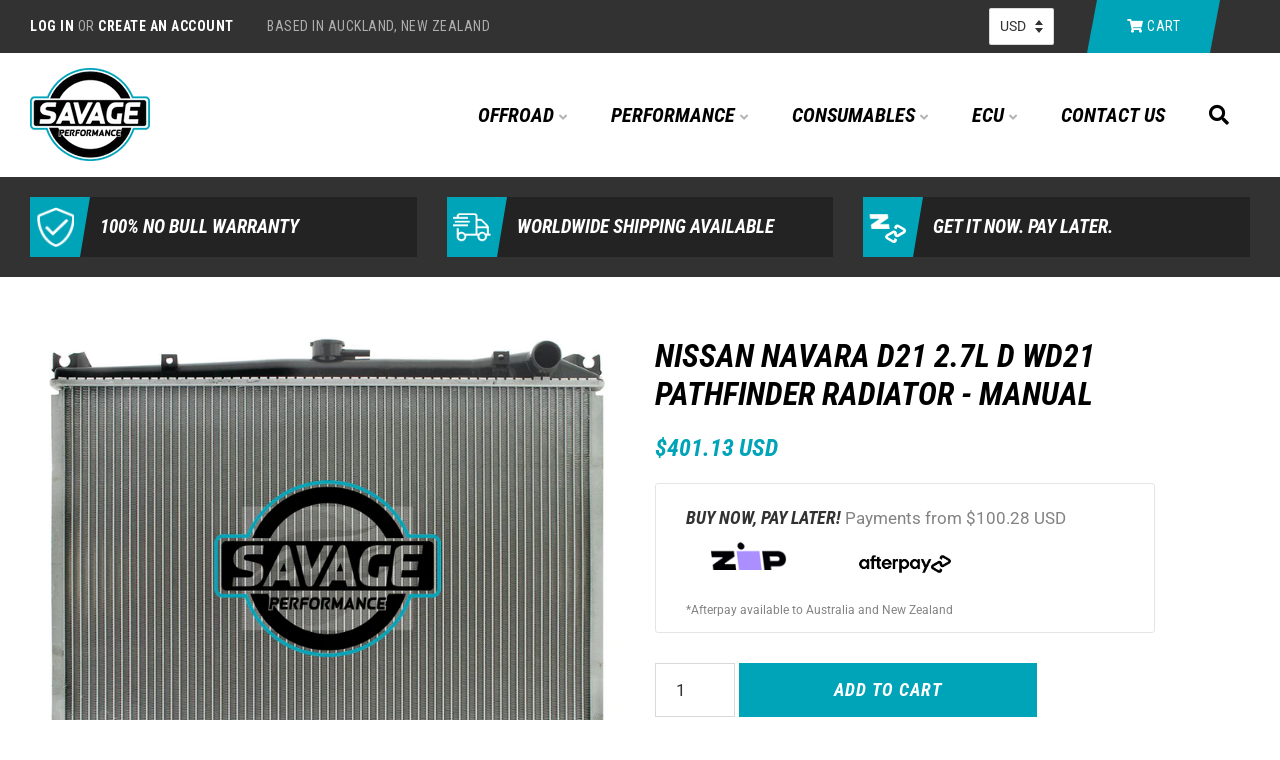

--- FILE ---
content_type: text/html; charset=utf-8
request_url: https://www.savageperformanceandspares.com/products/nissan-navara-d21-2-7l-d-wd21-pathfinder-radiator-manual
body_size: 25710
content:
<!doctype html>
<!--[if lt IE 7]><html class="no-js lt-ie9 lt-ie8 lt-ie7" lang="en"> <![endif]-->
<!--[if IE 7]><html class="no-js lt-ie9 lt-ie8" lang="en"> <![endif]-->
<!--[if IE 8]><html class="no-js lt-ie9" lang="en"> <![endif]-->
<!--[if IE 9 ]><html class="ie9 no-js"> <![endif]-->
<!--[if (gt IE 9)|!(IE)]><!--> <html class="no-js"> <!--<![endif]-->
<head>

  <!-- Basic page needs ================================================== -->
  <meta charset="utf-8">
  <meta http-equiv="X-UA-Compatible" content="IE=edge,chrome=1">

  
  <link rel="shortcut icon" href="//www.savageperformanceandspares.com/cdn/shop/files/Favicon2_32x32.png?v=1614294946" type="image/png" />
  

  <!-- Title and description ================================================== -->
  <title>
  Nissan Navara D21 2.7L D WD21 Pathfinder Radiator - MANUAL &ndash; Savage Performance and Spares
  </title>

  
  <meta name="description" content="Nissan Navara D21 2.7L D WD21 Pathfinder Radiator - ManualBRAND NEW - JAYRAD BrandedSpecifications:Core Height: 430mmCore Width: 645mmCore Thickness: 25mmInlet Type:- Outlet Type:- Inlet Diameter: 36mmOutlet Diameter: 36mmBreather Diameter:- Trans Cooler:-Standard 12 Month WarrantyBuy an internationally known and brand">
  

  <!-- Social meta ================================================== -->
  <!-- /snippets/social-meta-tags.liquid -->




<meta property="og:site_name" content="Savage Performance and Spares">
<meta property="og:url" content="https://www.savageperformanceandspares.com/products/nissan-navara-d21-2-7l-d-wd21-pathfinder-radiator-manual">
<meta property="og:title" content="Nissan Navara D21 2.7L D WD21 Pathfinder Radiator - MANUAL">
<meta property="og:type" content="product">
<meta property="og:description" content="Nissan Navara D21 2.7L D WD21 Pathfinder Radiator - ManualBRAND NEW - JAYRAD BrandedSpecifications:Core Height: 430mmCore Width: 645mmCore Thickness: 25mmInlet Type:- Outlet Type:- Inlet Diameter: 36mmOutlet Diameter: 36mmBreather Diameter:- Trans Cooler:-Standard 12 Month WarrantyBuy an internationally known and brand">

  <meta property="og:price:amount" content="697.50">
  <meta property="og:price:currency" content="NZD">

<meta property="og:image" content="http://www.savageperformanceandspares.com/cdn/shop/products/JR6339J_1200x1200.jpg?v=1571609253">
<meta property="og:image:secure_url" content="https://www.savageperformanceandspares.com/cdn/shop/products/JR6339J_1200x1200.jpg?v=1571609253">


<meta name="twitter:card" content="summary_large_image">
<meta name="twitter:title" content="Nissan Navara D21 2.7L D WD21 Pathfinder Radiator - MANUAL">
<meta name="twitter:description" content="Nissan Navara D21 2.7L D WD21 Pathfinder Radiator - ManualBRAND NEW - JAYRAD BrandedSpecifications:Core Height: 430mmCore Width: 645mmCore Thickness: 25mmInlet Type:- Outlet Type:- Inlet Diameter: 36mmOutlet Diameter: 36mmBreather Diameter:- Trans Cooler:-Standard 12 Month WarrantyBuy an internationally known and brand">


  <!-- Helpers ================================================== -->
  <link rel="canonical" href="https://www.savageperformanceandspares.com/products/nissan-navara-d21-2-7l-d-wd21-pathfinder-radiator-manual">
  <meta name="viewport" content="width=device-width,initial-scale=1">
  <meta name="theme-color" content="#00a4b8">

  <link href="https://fonts.googleapis.com/css?family=Roboto+Condensed:400,400i,700,700i" rel="stylesheet">
  <link rel="stylesheet" href="https://use.fontawesome.com/releases/v5.3.1/css/all.css" integrity="sha384-mzrmE5qonljUremFsqc01SB46JvROS7bZs3IO2EmfFsd15uHvIt+Y8vEf7N7fWAU" crossorigin="anonymous">


  <!-- CSS ================================================== -->
  <link href="//www.savageperformanceandspares.com/cdn/shop/t/26/assets/timber.scss.css?v=53240758088689347341764240029" rel="stylesheet" type="text/css" media="all" />
  <link href="//www.savageperformanceandspares.com/cdn/shop/t/26/assets/theme.scss.css?v=101617743703663326621764240029" rel="stylesheet" type="text/css" media="all" />
  <link href="//www.savageperformanceandspares.com/cdn/shop/t/26/assets/styles.scss.css?v=28368956235547960671764240029" rel="stylesheet" type="text/css" media="all" />

  <script>
    window.theme = window.theme || {};

    var theme = {
      strings: {
        addToCart: "Add to Cart",
        soldOut: "Sold Out",
        unavailable: "Unavailable",
        zoomClose: "Close (Esc)",
        zoomPrev: "Previous (Left arrow key)",
        zoomNext: "Next (Right arrow key)",
        addressError: "Error looking up that address",
        addressNoResults: "No results for that address",
        addressQueryLimit: "You have exceeded the Google API usage limit. Consider upgrading to a \u003ca href=\"https:\/\/developers.google.com\/maps\/premium\/usage-limits\"\u003ePremium Plan\u003c\/a\u003e.",
        authError: "There was a problem authenticating your Google Maps API Key."
      },
      settings: {
        // Adding some settings to allow the editor to update correctly when they are changed
        enableWideLayout: false,
        typeAccentTransform: false,
        typeAccentSpacing: false,
        baseFontSize: '17px',
        headerBaseFontSize: '32px',
        accentFontSize: '16px'
      },
      variables: {
        mediaQueryMedium: 'screen and (max-width: 768px)',
        bpSmall: false
      },
      moneyFormat: "\u003cspan class=money\u003e$ {{amount}}\u003c\/span\u003e"
    }

    document.documentElement.className = document.documentElement.className.replace('no-js', 'supports-js');
  </script>

  <!-- Header hook for plugins ================================================== -->
  <script>window.performance && window.performance.mark && window.performance.mark('shopify.content_for_header.start');</script><meta name="google-site-verification" content="no49_J64qwoaFUEkIOy29fqE43XpETR2BMHXRpilve0">
<meta name="facebook-domain-verification" content="6grptkspli4xnybcr85ifns1xekqy5">
<meta id="shopify-digital-wallet" name="shopify-digital-wallet" content="/16770099/digital_wallets/dialog">
<meta name="shopify-checkout-api-token" content="8d2fce446e997ffb173511ff7691b3e4">
<meta id="in-context-paypal-metadata" data-shop-id="16770099" data-venmo-supported="false" data-environment="production" data-locale="en_US" data-paypal-v4="true" data-currency="NZD">
<link rel="alternate" type="application/json+oembed" href="https://www.savageperformanceandspares.com/products/nissan-navara-d21-2-7l-d-wd21-pathfinder-radiator-manual.oembed">
<script async="async" src="/checkouts/internal/preloads.js?locale=en-NZ"></script>
<link rel="preconnect" href="https://shop.app" crossorigin="anonymous">
<script async="async" src="https://shop.app/checkouts/internal/preloads.js?locale=en-NZ&shop_id=16770099" crossorigin="anonymous"></script>
<script id="apple-pay-shop-capabilities" type="application/json">{"shopId":16770099,"countryCode":"NZ","currencyCode":"NZD","merchantCapabilities":["supports3DS"],"merchantId":"gid:\/\/shopify\/Shop\/16770099","merchantName":"Savage Performance and Spares","requiredBillingContactFields":["postalAddress","email","phone"],"requiredShippingContactFields":["postalAddress","email","phone"],"shippingType":"shipping","supportedNetworks":["visa","masterCard","amex","jcb"],"total":{"type":"pending","label":"Savage Performance and Spares","amount":"1.00"},"shopifyPaymentsEnabled":true,"supportsSubscriptions":true}</script>
<script id="shopify-features" type="application/json">{"accessToken":"8d2fce446e997ffb173511ff7691b3e4","betas":["rich-media-storefront-analytics"],"domain":"www.savageperformanceandspares.com","predictiveSearch":true,"shopId":16770099,"locale":"en"}</script>
<script>var Shopify = Shopify || {};
Shopify.shop = "savage-performance-and-spares.myshopify.com";
Shopify.locale = "en";
Shopify.currency = {"active":"NZD","rate":"1.0"};
Shopify.country = "NZ";
Shopify.theme = {"name":"Copy of LIVE - NO LAYBUY - JUNE 2024 - Updated ...","id":169494479161,"schema_name":"Minimal","schema_version":"8.2.0","theme_store_id":380,"role":"main"};
Shopify.theme.handle = "null";
Shopify.theme.style = {"id":null,"handle":null};
Shopify.cdnHost = "www.savageperformanceandspares.com/cdn";
Shopify.routes = Shopify.routes || {};
Shopify.routes.root = "/";</script>
<script type="module">!function(o){(o.Shopify=o.Shopify||{}).modules=!0}(window);</script>
<script>!function(o){function n(){var o=[];function n(){o.push(Array.prototype.slice.apply(arguments))}return n.q=o,n}var t=o.Shopify=o.Shopify||{};t.loadFeatures=n(),t.autoloadFeatures=n()}(window);</script>
<script>
  window.ShopifyPay = window.ShopifyPay || {};
  window.ShopifyPay.apiHost = "shop.app\/pay";
  window.ShopifyPay.redirectState = null;
</script>
<script id="shop-js-analytics" type="application/json">{"pageType":"product"}</script>
<script defer="defer" async type="module" src="//www.savageperformanceandspares.com/cdn/shopifycloud/shop-js/modules/v2/client.init-shop-cart-sync_C5BV16lS.en.esm.js"></script>
<script defer="defer" async type="module" src="//www.savageperformanceandspares.com/cdn/shopifycloud/shop-js/modules/v2/chunk.common_CygWptCX.esm.js"></script>
<script type="module">
  await import("//www.savageperformanceandspares.com/cdn/shopifycloud/shop-js/modules/v2/client.init-shop-cart-sync_C5BV16lS.en.esm.js");
await import("//www.savageperformanceandspares.com/cdn/shopifycloud/shop-js/modules/v2/chunk.common_CygWptCX.esm.js");

  window.Shopify.SignInWithShop?.initShopCartSync?.({"fedCMEnabled":true,"windoidEnabled":true});

</script>
<script>
  window.Shopify = window.Shopify || {};
  if (!window.Shopify.featureAssets) window.Shopify.featureAssets = {};
  window.Shopify.featureAssets['shop-js'] = {"shop-cart-sync":["modules/v2/client.shop-cart-sync_ZFArdW7E.en.esm.js","modules/v2/chunk.common_CygWptCX.esm.js"],"init-fed-cm":["modules/v2/client.init-fed-cm_CmiC4vf6.en.esm.js","modules/v2/chunk.common_CygWptCX.esm.js"],"shop-button":["modules/v2/client.shop-button_tlx5R9nI.en.esm.js","modules/v2/chunk.common_CygWptCX.esm.js"],"shop-cash-offers":["modules/v2/client.shop-cash-offers_DOA2yAJr.en.esm.js","modules/v2/chunk.common_CygWptCX.esm.js","modules/v2/chunk.modal_D71HUcav.esm.js"],"init-windoid":["modules/v2/client.init-windoid_sURxWdc1.en.esm.js","modules/v2/chunk.common_CygWptCX.esm.js"],"shop-toast-manager":["modules/v2/client.shop-toast-manager_ClPi3nE9.en.esm.js","modules/v2/chunk.common_CygWptCX.esm.js"],"init-shop-email-lookup-coordinator":["modules/v2/client.init-shop-email-lookup-coordinator_B8hsDcYM.en.esm.js","modules/v2/chunk.common_CygWptCX.esm.js"],"init-shop-cart-sync":["modules/v2/client.init-shop-cart-sync_C5BV16lS.en.esm.js","modules/v2/chunk.common_CygWptCX.esm.js"],"avatar":["modules/v2/client.avatar_BTnouDA3.en.esm.js"],"pay-button":["modules/v2/client.pay-button_FdsNuTd3.en.esm.js","modules/v2/chunk.common_CygWptCX.esm.js"],"init-customer-accounts":["modules/v2/client.init-customer-accounts_DxDtT_ad.en.esm.js","modules/v2/client.shop-login-button_C5VAVYt1.en.esm.js","modules/v2/chunk.common_CygWptCX.esm.js","modules/v2/chunk.modal_D71HUcav.esm.js"],"init-shop-for-new-customer-accounts":["modules/v2/client.init-shop-for-new-customer-accounts_ChsxoAhi.en.esm.js","modules/v2/client.shop-login-button_C5VAVYt1.en.esm.js","modules/v2/chunk.common_CygWptCX.esm.js","modules/v2/chunk.modal_D71HUcav.esm.js"],"shop-login-button":["modules/v2/client.shop-login-button_C5VAVYt1.en.esm.js","modules/v2/chunk.common_CygWptCX.esm.js","modules/v2/chunk.modal_D71HUcav.esm.js"],"init-customer-accounts-sign-up":["modules/v2/client.init-customer-accounts-sign-up_CPSyQ0Tj.en.esm.js","modules/v2/client.shop-login-button_C5VAVYt1.en.esm.js","modules/v2/chunk.common_CygWptCX.esm.js","modules/v2/chunk.modal_D71HUcav.esm.js"],"shop-follow-button":["modules/v2/client.shop-follow-button_Cva4Ekp9.en.esm.js","modules/v2/chunk.common_CygWptCX.esm.js","modules/v2/chunk.modal_D71HUcav.esm.js"],"checkout-modal":["modules/v2/client.checkout-modal_BPM8l0SH.en.esm.js","modules/v2/chunk.common_CygWptCX.esm.js","modules/v2/chunk.modal_D71HUcav.esm.js"],"lead-capture":["modules/v2/client.lead-capture_Bi8yE_yS.en.esm.js","modules/v2/chunk.common_CygWptCX.esm.js","modules/v2/chunk.modal_D71HUcav.esm.js"],"shop-login":["modules/v2/client.shop-login_D6lNrXab.en.esm.js","modules/v2/chunk.common_CygWptCX.esm.js","modules/v2/chunk.modal_D71HUcav.esm.js"],"payment-terms":["modules/v2/client.payment-terms_CZxnsJam.en.esm.js","modules/v2/chunk.common_CygWptCX.esm.js","modules/v2/chunk.modal_D71HUcav.esm.js"]};
</script>
<script>(function() {
  var isLoaded = false;
  function asyncLoad() {
    if (isLoaded) return;
    isLoaded = true;
    var urls = ["\/\/d1liekpayvooaz.cloudfront.net\/apps\/coin\/coin.js?shop=savage-performance-and-spares.myshopify.com","https:\/\/www.goldendev.win\/shopify\/show-recent-orders\/js\/show-recent-orders.js?shop=savage-performance-and-spares.myshopify.com","https:\/\/chimpstatic.com\/mcjs-connected\/js\/users\/966acb3f5ece3eeac32b21bbc\/2b5259d439ec58525ec69a947.js?shop=savage-performance-and-spares.myshopify.com","https:\/\/cdn.hextom.com\/js\/quickannouncementbar.js?shop=savage-performance-and-spares.myshopify.com"];
    for (var i = 0; i < urls.length; i++) {
      var s = document.createElement('script');
      s.type = 'text/javascript';
      s.async = true;
      s.src = urls[i];
      var x = document.getElementsByTagName('script')[0];
      x.parentNode.insertBefore(s, x);
    }
  };
  if(window.attachEvent) {
    window.attachEvent('onload', asyncLoad);
  } else {
    window.addEventListener('load', asyncLoad, false);
  }
})();</script>
<script id="__st">var __st={"a":16770099,"offset":46800,"reqid":"b5861daa-bd81-4b2a-acb9-97e005d8834c-1768602361","pageurl":"www.savageperformanceandspares.com\/products\/nissan-navara-d21-2-7l-d-wd21-pathfinder-radiator-manual","u":"ec5574db783e","p":"product","rtyp":"product","rid":1300481278025};</script>
<script>window.ShopifyPaypalV4VisibilityTracking = true;</script>
<script id="captcha-bootstrap">!function(){'use strict';const t='contact',e='account',n='new_comment',o=[[t,t],['blogs',n],['comments',n],[t,'customer']],c=[[e,'customer_login'],[e,'guest_login'],[e,'recover_customer_password'],[e,'create_customer']],r=t=>t.map((([t,e])=>`form[action*='/${t}']:not([data-nocaptcha='true']) input[name='form_type'][value='${e}']`)).join(','),a=t=>()=>t?[...document.querySelectorAll(t)].map((t=>t.form)):[];function s(){const t=[...o],e=r(t);return a(e)}const i='password',u='form_key',d=['recaptcha-v3-token','g-recaptcha-response','h-captcha-response',i],f=()=>{try{return window.sessionStorage}catch{return}},m='__shopify_v',_=t=>t.elements[u];function p(t,e,n=!1){try{const o=window.sessionStorage,c=JSON.parse(o.getItem(e)),{data:r}=function(t){const{data:e,action:n}=t;return t[m]||n?{data:e,action:n}:{data:t,action:n}}(c);for(const[e,n]of Object.entries(r))t.elements[e]&&(t.elements[e].value=n);n&&o.removeItem(e)}catch(o){console.error('form repopulation failed',{error:o})}}const l='form_type',E='cptcha';function T(t){t.dataset[E]=!0}const w=window,h=w.document,L='Shopify',v='ce_forms',y='captcha';let A=!1;((t,e)=>{const n=(g='f06e6c50-85a8-45c8-87d0-21a2b65856fe',I='https://cdn.shopify.com/shopifycloud/storefront-forms-hcaptcha/ce_storefront_forms_captcha_hcaptcha.v1.5.2.iife.js',D={infoText:'Protected by hCaptcha',privacyText:'Privacy',termsText:'Terms'},(t,e,n)=>{const o=w[L][v],c=o.bindForm;if(c)return c(t,g,e,D).then(n);var r;o.q.push([[t,g,e,D],n]),r=I,A||(h.body.append(Object.assign(h.createElement('script'),{id:'captcha-provider',async:!0,src:r})),A=!0)});var g,I,D;w[L]=w[L]||{},w[L][v]=w[L][v]||{},w[L][v].q=[],w[L][y]=w[L][y]||{},w[L][y].protect=function(t,e){n(t,void 0,e),T(t)},Object.freeze(w[L][y]),function(t,e,n,w,h,L){const[v,y,A,g]=function(t,e,n){const i=e?o:[],u=t?c:[],d=[...i,...u],f=r(d),m=r(i),_=r(d.filter((([t,e])=>n.includes(e))));return[a(f),a(m),a(_),s()]}(w,h,L),I=t=>{const e=t.target;return e instanceof HTMLFormElement?e:e&&e.form},D=t=>v().includes(t);t.addEventListener('submit',(t=>{const e=I(t);if(!e)return;const n=D(e)&&!e.dataset.hcaptchaBound&&!e.dataset.recaptchaBound,o=_(e),c=g().includes(e)&&(!o||!o.value);(n||c)&&t.preventDefault(),c&&!n&&(function(t){try{if(!f())return;!function(t){const e=f();if(!e)return;const n=_(t);if(!n)return;const o=n.value;o&&e.removeItem(o)}(t);const e=Array.from(Array(32),(()=>Math.random().toString(36)[2])).join('');!function(t,e){_(t)||t.append(Object.assign(document.createElement('input'),{type:'hidden',name:u})),t.elements[u].value=e}(t,e),function(t,e){const n=f();if(!n)return;const o=[...t.querySelectorAll(`input[type='${i}']`)].map((({name:t})=>t)),c=[...d,...o],r={};for(const[a,s]of new FormData(t).entries())c.includes(a)||(r[a]=s);n.setItem(e,JSON.stringify({[m]:1,action:t.action,data:r}))}(t,e)}catch(e){console.error('failed to persist form',e)}}(e),e.submit())}));const S=(t,e)=>{t&&!t.dataset[E]&&(n(t,e.some((e=>e===t))),T(t))};for(const o of['focusin','change'])t.addEventListener(o,(t=>{const e=I(t);D(e)&&S(e,y())}));const B=e.get('form_key'),M=e.get(l),P=B&&M;t.addEventListener('DOMContentLoaded',(()=>{const t=y();if(P)for(const e of t)e.elements[l].value===M&&p(e,B);[...new Set([...A(),...v().filter((t=>'true'===t.dataset.shopifyCaptcha))])].forEach((e=>S(e,t)))}))}(h,new URLSearchParams(w.location.search),n,t,e,['guest_login'])})(!0,!0)}();</script>
<script integrity="sha256-4kQ18oKyAcykRKYeNunJcIwy7WH5gtpwJnB7kiuLZ1E=" data-source-attribution="shopify.loadfeatures" defer="defer" src="//www.savageperformanceandspares.com/cdn/shopifycloud/storefront/assets/storefront/load_feature-a0a9edcb.js" crossorigin="anonymous"></script>
<script crossorigin="anonymous" defer="defer" src="//www.savageperformanceandspares.com/cdn/shopifycloud/storefront/assets/shopify_pay/storefront-65b4c6d7.js?v=20250812"></script>
<script data-source-attribution="shopify.dynamic_checkout.dynamic.init">var Shopify=Shopify||{};Shopify.PaymentButton=Shopify.PaymentButton||{isStorefrontPortableWallets:!0,init:function(){window.Shopify.PaymentButton.init=function(){};var t=document.createElement("script");t.src="https://www.savageperformanceandspares.com/cdn/shopifycloud/portable-wallets/latest/portable-wallets.en.js",t.type="module",document.head.appendChild(t)}};
</script>
<script data-source-attribution="shopify.dynamic_checkout.buyer_consent">
  function portableWalletsHideBuyerConsent(e){var t=document.getElementById("shopify-buyer-consent"),n=document.getElementById("shopify-subscription-policy-button");t&&n&&(t.classList.add("hidden"),t.setAttribute("aria-hidden","true"),n.removeEventListener("click",e))}function portableWalletsShowBuyerConsent(e){var t=document.getElementById("shopify-buyer-consent"),n=document.getElementById("shopify-subscription-policy-button");t&&n&&(t.classList.remove("hidden"),t.removeAttribute("aria-hidden"),n.addEventListener("click",e))}window.Shopify?.PaymentButton&&(window.Shopify.PaymentButton.hideBuyerConsent=portableWalletsHideBuyerConsent,window.Shopify.PaymentButton.showBuyerConsent=portableWalletsShowBuyerConsent);
</script>
<script data-source-attribution="shopify.dynamic_checkout.cart.bootstrap">document.addEventListener("DOMContentLoaded",(function(){function t(){return document.querySelector("shopify-accelerated-checkout-cart, shopify-accelerated-checkout")}if(t())Shopify.PaymentButton.init();else{new MutationObserver((function(e,n){t()&&(Shopify.PaymentButton.init(),n.disconnect())})).observe(document.body,{childList:!0,subtree:!0})}}));
</script>
<link id="shopify-accelerated-checkout-styles" rel="stylesheet" media="screen" href="https://www.savageperformanceandspares.com/cdn/shopifycloud/portable-wallets/latest/accelerated-checkout-backwards-compat.css" crossorigin="anonymous">
<style id="shopify-accelerated-checkout-cart">
        #shopify-buyer-consent {
  margin-top: 1em;
  display: inline-block;
  width: 100%;
}

#shopify-buyer-consent.hidden {
  display: none;
}

#shopify-subscription-policy-button {
  background: none;
  border: none;
  padding: 0;
  text-decoration: underline;
  font-size: inherit;
  cursor: pointer;
}

#shopify-subscription-policy-button::before {
  box-shadow: none;
}

      </style>

<script>window.performance && window.performance.mark && window.performance.mark('shopify.content_for_header.end');</script>

  
<!--[if lt IE 9]>
<script src="//cdnjs.cloudflare.com/ajax/libs/html5shiv/3.7.2/html5shiv.min.js" type="text/javascript"></script>
<![endif]-->


  <script src="//www.savageperformanceandspares.com/cdn/shop/t/26/assets/jquery-2.2.3.min.js?v=58211863146907186831719895301" type="text/javascript"></script>

  <!--[if (gt IE 9)|!(IE)]><!--><script src="//www.savageperformanceandspares.com/cdn/shop/t/26/assets/lazysizes.min.js?v=177476512571513845041719895301" async="async"></script><!--<![endif]-->
  <!--[if lte IE 9]><script src="//www.savageperformanceandspares.com/cdn/shop/t/26/assets/lazysizes.min.js?v=177476512571513845041719895301"></script><![endif]-->

  
  

<!-- BEGIN app block: shopify://apps/frequently-bought/blocks/app-embed-block/b1a8cbea-c844-4842-9529-7c62dbab1b1f --><script>
    window.codeblackbelt = window.codeblackbelt || {};
    window.codeblackbelt.shop = window.codeblackbelt.shop || 'savage-performance-and-spares.myshopify.com';
    
        window.codeblackbelt.productId = 1300481278025;</script><script src="//cdn.codeblackbelt.com/widgets/frequently-bought-together/main.min.js?version=2026011711+1300" async></script>
 <!-- END app block --><link href="https://monorail-edge.shopifysvc.com" rel="dns-prefetch">
<script>(function(){if ("sendBeacon" in navigator && "performance" in window) {try {var session_token_from_headers = performance.getEntriesByType('navigation')[0].serverTiming.find(x => x.name == '_s').description;} catch {var session_token_from_headers = undefined;}var session_cookie_matches = document.cookie.match(/_shopify_s=([^;]*)/);var session_token_from_cookie = session_cookie_matches && session_cookie_matches.length === 2 ? session_cookie_matches[1] : "";var session_token = session_token_from_headers || session_token_from_cookie || "";function handle_abandonment_event(e) {var entries = performance.getEntries().filter(function(entry) {return /monorail-edge.shopifysvc.com/.test(entry.name);});if (!window.abandonment_tracked && entries.length === 0) {window.abandonment_tracked = true;var currentMs = Date.now();var navigation_start = performance.timing.navigationStart;var payload = {shop_id: 16770099,url: window.location.href,navigation_start,duration: currentMs - navigation_start,session_token,page_type: "product"};window.navigator.sendBeacon("https://monorail-edge.shopifysvc.com/v1/produce", JSON.stringify({schema_id: "online_store_buyer_site_abandonment/1.1",payload: payload,metadata: {event_created_at_ms: currentMs,event_sent_at_ms: currentMs}}));}}window.addEventListener('pagehide', handle_abandonment_event);}}());</script>
<script id="web-pixels-manager-setup">(function e(e,d,r,n,o){if(void 0===o&&(o={}),!Boolean(null===(a=null===(i=window.Shopify)||void 0===i?void 0:i.analytics)||void 0===a?void 0:a.replayQueue)){var i,a;window.Shopify=window.Shopify||{};var t=window.Shopify;t.analytics=t.analytics||{};var s=t.analytics;s.replayQueue=[],s.publish=function(e,d,r){return s.replayQueue.push([e,d,r]),!0};try{self.performance.mark("wpm:start")}catch(e){}var l=function(){var e={modern:/Edge?\/(1{2}[4-9]|1[2-9]\d|[2-9]\d{2}|\d{4,})\.\d+(\.\d+|)|Firefox\/(1{2}[4-9]|1[2-9]\d|[2-9]\d{2}|\d{4,})\.\d+(\.\d+|)|Chrom(ium|e)\/(9{2}|\d{3,})\.\d+(\.\d+|)|(Maci|X1{2}).+ Version\/(15\.\d+|(1[6-9]|[2-9]\d|\d{3,})\.\d+)([,.]\d+|)( \(\w+\)|)( Mobile\/\w+|) Safari\/|Chrome.+OPR\/(9{2}|\d{3,})\.\d+\.\d+|(CPU[ +]OS|iPhone[ +]OS|CPU[ +]iPhone|CPU IPhone OS|CPU iPad OS)[ +]+(15[._]\d+|(1[6-9]|[2-9]\d|\d{3,})[._]\d+)([._]\d+|)|Android:?[ /-](13[3-9]|1[4-9]\d|[2-9]\d{2}|\d{4,})(\.\d+|)(\.\d+|)|Android.+Firefox\/(13[5-9]|1[4-9]\d|[2-9]\d{2}|\d{4,})\.\d+(\.\d+|)|Android.+Chrom(ium|e)\/(13[3-9]|1[4-9]\d|[2-9]\d{2}|\d{4,})\.\d+(\.\d+|)|SamsungBrowser\/([2-9]\d|\d{3,})\.\d+/,legacy:/Edge?\/(1[6-9]|[2-9]\d|\d{3,})\.\d+(\.\d+|)|Firefox\/(5[4-9]|[6-9]\d|\d{3,})\.\d+(\.\d+|)|Chrom(ium|e)\/(5[1-9]|[6-9]\d|\d{3,})\.\d+(\.\d+|)([\d.]+$|.*Safari\/(?![\d.]+ Edge\/[\d.]+$))|(Maci|X1{2}).+ Version\/(10\.\d+|(1[1-9]|[2-9]\d|\d{3,})\.\d+)([,.]\d+|)( \(\w+\)|)( Mobile\/\w+|) Safari\/|Chrome.+OPR\/(3[89]|[4-9]\d|\d{3,})\.\d+\.\d+|(CPU[ +]OS|iPhone[ +]OS|CPU[ +]iPhone|CPU IPhone OS|CPU iPad OS)[ +]+(10[._]\d+|(1[1-9]|[2-9]\d|\d{3,})[._]\d+)([._]\d+|)|Android:?[ /-](13[3-9]|1[4-9]\d|[2-9]\d{2}|\d{4,})(\.\d+|)(\.\d+|)|Mobile Safari.+OPR\/([89]\d|\d{3,})\.\d+\.\d+|Android.+Firefox\/(13[5-9]|1[4-9]\d|[2-9]\d{2}|\d{4,})\.\d+(\.\d+|)|Android.+Chrom(ium|e)\/(13[3-9]|1[4-9]\d|[2-9]\d{2}|\d{4,})\.\d+(\.\d+|)|Android.+(UC? ?Browser|UCWEB|U3)[ /]?(15\.([5-9]|\d{2,})|(1[6-9]|[2-9]\d|\d{3,})\.\d+)\.\d+|SamsungBrowser\/(5\.\d+|([6-9]|\d{2,})\.\d+)|Android.+MQ{2}Browser\/(14(\.(9|\d{2,})|)|(1[5-9]|[2-9]\d|\d{3,})(\.\d+|))(\.\d+|)|K[Aa][Ii]OS\/(3\.\d+|([4-9]|\d{2,})\.\d+)(\.\d+|)/},d=e.modern,r=e.legacy,n=navigator.userAgent;return n.match(d)?"modern":n.match(r)?"legacy":"unknown"}(),u="modern"===l?"modern":"legacy",c=(null!=n?n:{modern:"",legacy:""})[u],f=function(e){return[e.baseUrl,"/wpm","/b",e.hashVersion,"modern"===e.buildTarget?"m":"l",".js"].join("")}({baseUrl:d,hashVersion:r,buildTarget:u}),m=function(e){var d=e.version,r=e.bundleTarget,n=e.surface,o=e.pageUrl,i=e.monorailEndpoint;return{emit:function(e){var a=e.status,t=e.errorMsg,s=(new Date).getTime(),l=JSON.stringify({metadata:{event_sent_at_ms:s},events:[{schema_id:"web_pixels_manager_load/3.1",payload:{version:d,bundle_target:r,page_url:o,status:a,surface:n,error_msg:t},metadata:{event_created_at_ms:s}}]});if(!i)return console&&console.warn&&console.warn("[Web Pixels Manager] No Monorail endpoint provided, skipping logging."),!1;try{return self.navigator.sendBeacon.bind(self.navigator)(i,l)}catch(e){}var u=new XMLHttpRequest;try{return u.open("POST",i,!0),u.setRequestHeader("Content-Type","text/plain"),u.send(l),!0}catch(e){return console&&console.warn&&console.warn("[Web Pixels Manager] Got an unhandled error while logging to Monorail."),!1}}}}({version:r,bundleTarget:l,surface:e.surface,pageUrl:self.location.href,monorailEndpoint:e.monorailEndpoint});try{o.browserTarget=l,function(e){var d=e.src,r=e.async,n=void 0===r||r,o=e.onload,i=e.onerror,a=e.sri,t=e.scriptDataAttributes,s=void 0===t?{}:t,l=document.createElement("script"),u=document.querySelector("head"),c=document.querySelector("body");if(l.async=n,l.src=d,a&&(l.integrity=a,l.crossOrigin="anonymous"),s)for(var f in s)if(Object.prototype.hasOwnProperty.call(s,f))try{l.dataset[f]=s[f]}catch(e){}if(o&&l.addEventListener("load",o),i&&l.addEventListener("error",i),u)u.appendChild(l);else{if(!c)throw new Error("Did not find a head or body element to append the script");c.appendChild(l)}}({src:f,async:!0,onload:function(){if(!function(){var e,d;return Boolean(null===(d=null===(e=window.Shopify)||void 0===e?void 0:e.analytics)||void 0===d?void 0:d.initialized)}()){var d=window.webPixelsManager.init(e)||void 0;if(d){var r=window.Shopify.analytics;r.replayQueue.forEach((function(e){var r=e[0],n=e[1],o=e[2];d.publishCustomEvent(r,n,o)})),r.replayQueue=[],r.publish=d.publishCustomEvent,r.visitor=d.visitor,r.initialized=!0}}},onerror:function(){return m.emit({status:"failed",errorMsg:"".concat(f," has failed to load")})},sri:function(e){var d=/^sha384-[A-Za-z0-9+/=]+$/;return"string"==typeof e&&d.test(e)}(c)?c:"",scriptDataAttributes:o}),m.emit({status:"loading"})}catch(e){m.emit({status:"failed",errorMsg:(null==e?void 0:e.message)||"Unknown error"})}}})({shopId: 16770099,storefrontBaseUrl: "https://www.savageperformanceandspares.com",extensionsBaseUrl: "https://extensions.shopifycdn.com/cdn/shopifycloud/web-pixels-manager",monorailEndpoint: "https://monorail-edge.shopifysvc.com/unstable/produce_batch",surface: "storefront-renderer",enabledBetaFlags: ["2dca8a86"],webPixelsConfigList: [{"id":"764707129","configuration":"{\"config\":\"{\\\"pixel_id\\\":\\\"G-F2DL9HCLBV\\\",\\\"target_country\\\":\\\"NZ\\\",\\\"gtag_events\\\":[{\\\"type\\\":\\\"search\\\",\\\"action_label\\\":\\\"G-F2DL9HCLBV\\\"},{\\\"type\\\":\\\"begin_checkout\\\",\\\"action_label\\\":\\\"G-F2DL9HCLBV\\\"},{\\\"type\\\":\\\"view_item\\\",\\\"action_label\\\":[\\\"G-F2DL9HCLBV\\\",\\\"MC-M5W6BRF2R0\\\"]},{\\\"type\\\":\\\"purchase\\\",\\\"action_label\\\":[\\\"G-F2DL9HCLBV\\\",\\\"MC-M5W6BRF2R0\\\"]},{\\\"type\\\":\\\"page_view\\\",\\\"action_label\\\":[\\\"G-F2DL9HCLBV\\\",\\\"MC-M5W6BRF2R0\\\"]},{\\\"type\\\":\\\"add_payment_info\\\",\\\"action_label\\\":\\\"G-F2DL9HCLBV\\\"},{\\\"type\\\":\\\"add_to_cart\\\",\\\"action_label\\\":\\\"G-F2DL9HCLBV\\\"}],\\\"enable_monitoring_mode\\\":false}\"}","eventPayloadVersion":"v1","runtimeContext":"OPEN","scriptVersion":"b2a88bafab3e21179ed38636efcd8a93","type":"APP","apiClientId":1780363,"privacyPurposes":[],"dataSharingAdjustments":{"protectedCustomerApprovalScopes":["read_customer_address","read_customer_email","read_customer_name","read_customer_personal_data","read_customer_phone"]}},{"id":"372015417","configuration":"{\"pixel_id\":\"215087369007875\",\"pixel_type\":\"facebook_pixel\",\"metaapp_system_user_token\":\"-\"}","eventPayloadVersion":"v1","runtimeContext":"OPEN","scriptVersion":"ca16bc87fe92b6042fbaa3acc2fbdaa6","type":"APP","apiClientId":2329312,"privacyPurposes":["ANALYTICS","MARKETING","SALE_OF_DATA"],"dataSharingAdjustments":{"protectedCustomerApprovalScopes":["read_customer_address","read_customer_email","read_customer_name","read_customer_personal_data","read_customer_phone"]}},{"id":"shopify-app-pixel","configuration":"{}","eventPayloadVersion":"v1","runtimeContext":"STRICT","scriptVersion":"0450","apiClientId":"shopify-pixel","type":"APP","privacyPurposes":["ANALYTICS","MARKETING"]},{"id":"shopify-custom-pixel","eventPayloadVersion":"v1","runtimeContext":"LAX","scriptVersion":"0450","apiClientId":"shopify-pixel","type":"CUSTOM","privacyPurposes":["ANALYTICS","MARKETING"]}],isMerchantRequest: false,initData: {"shop":{"name":"Savage Performance and Spares","paymentSettings":{"currencyCode":"NZD"},"myshopifyDomain":"savage-performance-and-spares.myshopify.com","countryCode":"NZ","storefrontUrl":"https:\/\/www.savageperformanceandspares.com"},"customer":null,"cart":null,"checkout":null,"productVariants":[{"price":{"amount":697.5,"currencyCode":"NZD"},"product":{"title":"Nissan Navara D21 2.7L D WD21 Pathfinder Radiator - MANUAL","vendor":"Savage Performance and Spares","id":"1300481278025","untranslatedTitle":"Nissan Navara D21 2.7L D WD21 Pathfinder Radiator - MANUAL","url":"\/products\/nissan-navara-d21-2-7l-d-wd21-pathfinder-radiator-manual","type":""},"id":"12093303226441","image":{"src":"\/\/www.savageperformanceandspares.com\/cdn\/shop\/products\/JR6339J.jpg?v=1571609253"},"sku":"JR6339J","title":"Default Title","untranslatedTitle":"Default Title"}],"purchasingCompany":null},},"https://www.savageperformanceandspares.com/cdn","fcfee988w5aeb613cpc8e4bc33m6693e112",{"modern":"","legacy":""},{"shopId":"16770099","storefrontBaseUrl":"https:\/\/www.savageperformanceandspares.com","extensionBaseUrl":"https:\/\/extensions.shopifycdn.com\/cdn\/shopifycloud\/web-pixels-manager","surface":"storefront-renderer","enabledBetaFlags":"[\"2dca8a86\"]","isMerchantRequest":"false","hashVersion":"fcfee988w5aeb613cpc8e4bc33m6693e112","publish":"custom","events":"[[\"page_viewed\",{}],[\"product_viewed\",{\"productVariant\":{\"price\":{\"amount\":697.5,\"currencyCode\":\"NZD\"},\"product\":{\"title\":\"Nissan Navara D21 2.7L D WD21 Pathfinder Radiator - MANUAL\",\"vendor\":\"Savage Performance and Spares\",\"id\":\"1300481278025\",\"untranslatedTitle\":\"Nissan Navara D21 2.7L D WD21 Pathfinder Radiator - MANUAL\",\"url\":\"\/products\/nissan-navara-d21-2-7l-d-wd21-pathfinder-radiator-manual\",\"type\":\"\"},\"id\":\"12093303226441\",\"image\":{\"src\":\"\/\/www.savageperformanceandspares.com\/cdn\/shop\/products\/JR6339J.jpg?v=1571609253\"},\"sku\":\"JR6339J\",\"title\":\"Default Title\",\"untranslatedTitle\":\"Default Title\"}}]]"});</script><script>
  window.ShopifyAnalytics = window.ShopifyAnalytics || {};
  window.ShopifyAnalytics.meta = window.ShopifyAnalytics.meta || {};
  window.ShopifyAnalytics.meta.currency = 'NZD';
  var meta = {"product":{"id":1300481278025,"gid":"gid:\/\/shopify\/Product\/1300481278025","vendor":"Savage Performance and Spares","type":"","handle":"nissan-navara-d21-2-7l-d-wd21-pathfinder-radiator-manual","variants":[{"id":12093303226441,"price":69750,"name":"Nissan Navara D21 2.7L D WD21 Pathfinder Radiator - MANUAL","public_title":null,"sku":"JR6339J"}],"remote":false},"page":{"pageType":"product","resourceType":"product","resourceId":1300481278025,"requestId":"b5861daa-bd81-4b2a-acb9-97e005d8834c-1768602361"}};
  for (var attr in meta) {
    window.ShopifyAnalytics.meta[attr] = meta[attr];
  }
</script>
<script class="analytics">
  (function () {
    var customDocumentWrite = function(content) {
      var jquery = null;

      if (window.jQuery) {
        jquery = window.jQuery;
      } else if (window.Checkout && window.Checkout.$) {
        jquery = window.Checkout.$;
      }

      if (jquery) {
        jquery('body').append(content);
      }
    };

    var hasLoggedConversion = function(token) {
      if (token) {
        return document.cookie.indexOf('loggedConversion=' + token) !== -1;
      }
      return false;
    }

    var setCookieIfConversion = function(token) {
      if (token) {
        var twoMonthsFromNow = new Date(Date.now());
        twoMonthsFromNow.setMonth(twoMonthsFromNow.getMonth() + 2);

        document.cookie = 'loggedConversion=' + token + '; expires=' + twoMonthsFromNow;
      }
    }

    var trekkie = window.ShopifyAnalytics.lib = window.trekkie = window.trekkie || [];
    if (trekkie.integrations) {
      return;
    }
    trekkie.methods = [
      'identify',
      'page',
      'ready',
      'track',
      'trackForm',
      'trackLink'
    ];
    trekkie.factory = function(method) {
      return function() {
        var args = Array.prototype.slice.call(arguments);
        args.unshift(method);
        trekkie.push(args);
        return trekkie;
      };
    };
    for (var i = 0; i < trekkie.methods.length; i++) {
      var key = trekkie.methods[i];
      trekkie[key] = trekkie.factory(key);
    }
    trekkie.load = function(config) {
      trekkie.config = config || {};
      trekkie.config.initialDocumentCookie = document.cookie;
      var first = document.getElementsByTagName('script')[0];
      var script = document.createElement('script');
      script.type = 'text/javascript';
      script.onerror = function(e) {
        var scriptFallback = document.createElement('script');
        scriptFallback.type = 'text/javascript';
        scriptFallback.onerror = function(error) {
                var Monorail = {
      produce: function produce(monorailDomain, schemaId, payload) {
        var currentMs = new Date().getTime();
        var event = {
          schema_id: schemaId,
          payload: payload,
          metadata: {
            event_created_at_ms: currentMs,
            event_sent_at_ms: currentMs
          }
        };
        return Monorail.sendRequest("https://" + monorailDomain + "/v1/produce", JSON.stringify(event));
      },
      sendRequest: function sendRequest(endpointUrl, payload) {
        // Try the sendBeacon API
        if (window && window.navigator && typeof window.navigator.sendBeacon === 'function' && typeof window.Blob === 'function' && !Monorail.isIos12()) {
          var blobData = new window.Blob([payload], {
            type: 'text/plain'
          });

          if (window.navigator.sendBeacon(endpointUrl, blobData)) {
            return true;
          } // sendBeacon was not successful

        } // XHR beacon

        var xhr = new XMLHttpRequest();

        try {
          xhr.open('POST', endpointUrl);
          xhr.setRequestHeader('Content-Type', 'text/plain');
          xhr.send(payload);
        } catch (e) {
          console.log(e);
        }

        return false;
      },
      isIos12: function isIos12() {
        return window.navigator.userAgent.lastIndexOf('iPhone; CPU iPhone OS 12_') !== -1 || window.navigator.userAgent.lastIndexOf('iPad; CPU OS 12_') !== -1;
      }
    };
    Monorail.produce('monorail-edge.shopifysvc.com',
      'trekkie_storefront_load_errors/1.1',
      {shop_id: 16770099,
      theme_id: 169494479161,
      app_name: "storefront",
      context_url: window.location.href,
      source_url: "//www.savageperformanceandspares.com/cdn/s/trekkie.storefront.cd680fe47e6c39ca5d5df5f0a32d569bc48c0f27.min.js"});

        };
        scriptFallback.async = true;
        scriptFallback.src = '//www.savageperformanceandspares.com/cdn/s/trekkie.storefront.cd680fe47e6c39ca5d5df5f0a32d569bc48c0f27.min.js';
        first.parentNode.insertBefore(scriptFallback, first);
      };
      script.async = true;
      script.src = '//www.savageperformanceandspares.com/cdn/s/trekkie.storefront.cd680fe47e6c39ca5d5df5f0a32d569bc48c0f27.min.js';
      first.parentNode.insertBefore(script, first);
    };
    trekkie.load(
      {"Trekkie":{"appName":"storefront","development":false,"defaultAttributes":{"shopId":16770099,"isMerchantRequest":null,"themeId":169494479161,"themeCityHash":"10402167644705811804","contentLanguage":"en","currency":"NZD","eventMetadataId":"21d88610-4db1-4b6d-8312-3edf1b765521"},"isServerSideCookieWritingEnabled":true,"monorailRegion":"shop_domain","enabledBetaFlags":["65f19447"]},"Session Attribution":{},"S2S":{"facebookCapiEnabled":true,"source":"trekkie-storefront-renderer","apiClientId":580111}}
    );

    var loaded = false;
    trekkie.ready(function() {
      if (loaded) return;
      loaded = true;

      window.ShopifyAnalytics.lib = window.trekkie;

      var originalDocumentWrite = document.write;
      document.write = customDocumentWrite;
      try { window.ShopifyAnalytics.merchantGoogleAnalytics.call(this); } catch(error) {};
      document.write = originalDocumentWrite;

      window.ShopifyAnalytics.lib.page(null,{"pageType":"product","resourceType":"product","resourceId":1300481278025,"requestId":"b5861daa-bd81-4b2a-acb9-97e005d8834c-1768602361","shopifyEmitted":true});

      var match = window.location.pathname.match(/checkouts\/(.+)\/(thank_you|post_purchase)/)
      var token = match? match[1]: undefined;
      if (!hasLoggedConversion(token)) {
        setCookieIfConversion(token);
        window.ShopifyAnalytics.lib.track("Viewed Product",{"currency":"NZD","variantId":12093303226441,"productId":1300481278025,"productGid":"gid:\/\/shopify\/Product\/1300481278025","name":"Nissan Navara D21 2.7L D WD21 Pathfinder Radiator - MANUAL","price":"697.50","sku":"JR6339J","brand":"Savage Performance and Spares","variant":null,"category":"","nonInteraction":true,"remote":false},undefined,undefined,{"shopifyEmitted":true});
      window.ShopifyAnalytics.lib.track("monorail:\/\/trekkie_storefront_viewed_product\/1.1",{"currency":"NZD","variantId":12093303226441,"productId":1300481278025,"productGid":"gid:\/\/shopify\/Product\/1300481278025","name":"Nissan Navara D21 2.7L D WD21 Pathfinder Radiator - MANUAL","price":"697.50","sku":"JR6339J","brand":"Savage Performance and Spares","variant":null,"category":"","nonInteraction":true,"remote":false,"referer":"https:\/\/www.savageperformanceandspares.com\/products\/nissan-navara-d21-2-7l-d-wd21-pathfinder-radiator-manual"});
      }
    });


        var eventsListenerScript = document.createElement('script');
        eventsListenerScript.async = true;
        eventsListenerScript.src = "//www.savageperformanceandspares.com/cdn/shopifycloud/storefront/assets/shop_events_listener-3da45d37.js";
        document.getElementsByTagName('head')[0].appendChild(eventsListenerScript);

})();</script>
  <script>
  if (!window.ga || (window.ga && typeof window.ga !== 'function')) {
    window.ga = function ga() {
      (window.ga.q = window.ga.q || []).push(arguments);
      if (window.Shopify && window.Shopify.analytics && typeof window.Shopify.analytics.publish === 'function') {
        window.Shopify.analytics.publish("ga_stub_called", {}, {sendTo: "google_osp_migration"});
      }
      console.error("Shopify's Google Analytics stub called with:", Array.from(arguments), "\nSee https://help.shopify.com/manual/promoting-marketing/pixels/pixel-migration#google for more information.");
    };
    if (window.Shopify && window.Shopify.analytics && typeof window.Shopify.analytics.publish === 'function') {
      window.Shopify.analytics.publish("ga_stub_initialized", {}, {sendTo: "google_osp_migration"});
    }
  }
</script>
<script
  defer
  src="https://www.savageperformanceandspares.com/cdn/shopifycloud/perf-kit/shopify-perf-kit-3.0.4.min.js"
  data-application="storefront-renderer"
  data-shop-id="16770099"
  data-render-region="gcp-us-central1"
  data-page-type="product"
  data-theme-instance-id="169494479161"
  data-theme-name="Minimal"
  data-theme-version="8.2.0"
  data-monorail-region="shop_domain"
  data-resource-timing-sampling-rate="10"
  data-shs="true"
  data-shs-beacon="true"
  data-shs-export-with-fetch="true"
  data-shs-logs-sample-rate="1"
  data-shs-beacon-endpoint="https://www.savageperformanceandspares.com/api/collect"
></script>
</head>

<body id="nissan-navara-d21-2-7l-d-wd21-pathfinder-radiator-manual" class="template-product" >

  <div id="shopify-section-header" class="shopify-section"><style>
  .logo__image-wrapper {
    max-width: 120px;
  }
  /*================= If logo is above navigation ================== */
  

  /*============ If logo is on the same line as navigation ============ */
  


  
    @media screen and (min-width: 769px) {
      .site-nav {
        text-align: right!important;
      }
    }
  
</style>

<div data-section-id="header" data-section-type="header-section">
  
  <div class="pre-header">
    <div class="wrapper">
      <div class="grid post-large--display-table">
        <div class="grid__item one-half post-large--display-table-cell">
          <span class="account-info medium-down--hide">
          
          <a href="/account/login" id="customer_login_link">Log in</a>
          
          or <a href="/account/register" id="customer_register_link">Create an account</a>
          
          
          </span>
          
          <span class="">Based in Auckland, New Zealand</span>
        </div>
        <div class="grid__item one-half text-right post-large--display-table-cell">
        	<div id='coin-container'></div>
          <a href="/cart" class="cart-icon medium-down--hide"><i class="fas fa-shopping-cart"></i> Cart</a>
        </div>
      </div>
    </div>
  </div>
  

  <header class="site-header" role="banner">
    <div class="wrapper">

      
        <div class="grid--full post-large--display-table medium-down--hide">
          <div class="grid__item post-large--one-third post-large--display-table-cell">
            
              <div class="h1 site-header__logo" itemscope itemtype="http://schema.org/Organization">
            
              
                <noscript>
                  
                  <div class="logo__image-wrapper">
                    <img src="//www.savageperformanceandspares.com/cdn/shop/files/logo-main_120x.png?v=1613744105" alt="Savage Performance and Spares" />
                  </div>
                </noscript>
                <div class="logo__image-wrapper supports-js">
                  <a href="/" itemprop="url" style="padding-top:77.91411042944786%;">
                    
                    <img class="logo__image lazyload"
                         src="//www.savageperformanceandspares.com/cdn/shop/files/logo-main_300x300.png?v=1613744105"
                         data-src="//www.savageperformanceandspares.com/cdn/shop/files/logo-main_{width}x.png?v=1613744105"
                         data-widths="[120, 180, 360, 540, 720, 900, 1080, 1296, 1512, 1728, 1944, 2048]"
                         data-aspectratio="1.2834645669291338"
                         data-sizes="auto"
                         alt="Savage Performance and Spares"
                         itemprop="logo">
                  </a>
                </div>
              
            
              </div>
            
          </div>
          <div class="grid__item post-large--two-thirds post-large--display-table-cell medium-down--hide">
            <nav >
<ul class="desktop-nav">
  
  <li class="top-link has-menu">
    <a href="/" class="site-link">Offroad <i class="fas fa-angle-down"></i></a>
    
    
    
    
    <div class="mega-menu">
      <div class="grid ">
        <div class="grid__item one-third">
          <ul class="mega-top">
          
            
          
            
            <li><a href="/collections/spacers" class="h3">Wheel Spacers <i class="fas fa-angle-right"></i></a></li>
            
          
            
          
            
          
            
          
            
          
            
          
            
            <li><a href="/collections/differential-transmission-breather-kits" class="h3">Diff Breather Kits <i class="fas fa-angle-right"></i></a></li>
            
          
            
            <li><a href="/collections/diesel-pre-filter-kits" class="h3">Diesel Pre Filter Kits <i class="fas fa-angle-right"></i></a></li>
            
          
            
            <li><a href="/collections/starter-motors" class="h3">Starter Motors <i class="fas fa-angle-right"></i></a></li>
            
          
            
            <li><a href="/collections/alternators" class="h3">Alternators <i class="fas fa-angle-right"></i></a></li>
            
          
            
            <li><a href="/collections/filter-kits" class="h3">Filter Kits <i class="fas fa-angle-right"></i></a></li>
            
          
            
            <li><a href="/collections/uhf-cb-radios" class="h3">UHF Radios <i class="fas fa-angle-right"></i></a></li>
            
          
            
            <li><a href="/collections/engine-oil" class="h3">Engine Oil <i class="fas fa-angle-right"></i></a></li>
            
          
            
            <li><a href="/collections/hulk-4x4-battery-chargers" class="h3">Battery Chargers <i class="fas fa-angle-right"></i></a></li>
            
          
            </ul>
        </div>
        
        <div class="grid__item two-thirds ">
          <div class="grid">
          
          
            
          <div class="grid__item one-half ">
            

            <ul class="nested-menus">
              <li><a href="/collections/gauges" class="h3">Gauges</a></li>
              
              <li><a href="/collections/gauges">All Gauges</a></li>
              
              <li><a href="/collections/gauges/60mm">60mm</a></li>
              
              <li><a href="/collections/gauges/52mm">52mm</a></li>
              
              <li><a href="/collections/gauges/gaugeaccessories">Accessories</a></li>
              
            </ul>

          </div>
            
          
          
          
          
          
            
          <div class="grid__item one-half ">
            

            <ul class="nested-menus">
              <li><a href="/collections/led-lights" class="h3">LED Lights</a></li>
              
              <li><a href="/collections/led-lights-headlights-complete">Headlights (Complete)</a></li>
              
              <li><a href="/collections/led-lights-headlight-bulbs">Headlight Bulbs</a></li>
              
              <li><a href="/collections/led-lights">LED Lights - ALL</a></li>
              
              <li><a href="/collections/led-lights-spotlights-light-bars">Light Bars</a></li>
              
              <li><a href="/collections/led-lights-misc">Misc</a></li>
              
              <li><a href="/collections/wiring-harnesses-looms">Wiring Harnesses</a></li>
              
            </ul>

          </div>
            <div class="grid__item">&nbsp;</div>
          
          
          
            
          <div class="grid__item one-half ">
            

            <ul class="nested-menus">
              <li><a href="/collections/hulk-4x4-all" class="h3">Hulk 4x4</a></li>
              
              <li><a href="/collections/hulk-4x4-all">Hulk 4x4 - ALL</a></li>
              
              <li><a href="/collections/hulk-4x4-recovery-gear">Recovery Gear</a></li>
              
              <li><a href="/collections/hulk-4x4-vehicle-protection">Vehicle Protection</a></li>
              
              <li><a href="/collections/hulk-4x4-camping-gear">Camping / Cargo / Trailer</a></li>
              
              <li><a href="/collections/hulk-4x4-lighting">Lighting</a></li>
              
              <li><a href="/collections/hulk-4x4-electrical">Electrical</a></li>
              
              <li><a href="/collections/hulk-4x4-throttle-controllers">Throttle Controllers</a></li>
              
              <li><a href="/collections/hulk-4x4-battery-chargers">Battery Chargers</a></li>
              
              <li><a href="/collections/hulk-4x4-brake-upgrade-kits">Brake Upgrade Kits</a></li>
              
              <li><a href="/collections/hulk-4x4-exhausts">Exhausts</a></li>
              
            </ul>

          </div>
            
          
          
          
            
          <div class="grid__item one-half ">
            

            <ul class="nested-menus">
              <li><a href="/collections/radiators" class="h3">Cooling</a></li>
              
              <li><a href="/collections/radiators">Radiators</a></li>
              
              <li><a href="/collections/water-pumps">Water Pumps</a></li>
              
              <li><a href="/collections/electric-fans">Electric Fans</a></li>
              
              <li><a href="/collections/overflow-bottle-expansion-tanks">Overflow/Expansion Tanks</a></li>
              
              <li><a href="/collections/fan-clutches">Fan Clutches</a></li>
              
              <li><a href="/collections/intercoolers">Intercoolers</a></li>
              
            </ul>

          </div>
            <div class="grid__item">&nbsp;</div>
          
          
          
            
          <div class="grid__item one-half ">
            

            <ul class="nested-menus">
              <li><a href="/collections/hubs" class="h3">Freewheel Hubs</a></li>
              
              <li><a href="/collections/hubs">Freewheel Hubs - ALL</a></li>
              
              <li><a href="/collections/freewheel-hubs-hulk-4x4">Hulk 4x4</a></li>
              
              <li><a href="/collections/freewheel-hubs-aisin">AISIN</a></li>
              
            </ul>

          </div>
            
          
          
          
            
          <div class="grid__item one-half ">
            

            <ul class="nested-menus">
              <li><a href="/collections/throttle-controllers" class="h3">Throttle Controllers</a></li>
              
              <li><a href="/collections/hulk-4x4-throttle-controllers">Hulk 4x4</a></li>
              
              <li><a href="/collections/s-drive">S-Drive</a></li>
              
            </ul>

          </div>
            <div class="grid__item">&nbsp;</div>
          
          
          
          
          
          
          
          
          
          
          
          
          
          
          
          
          
          
          </div>
        </div>
      
      </div>
    </div>
    
    
    
    
  </li>
  
  <li class="top-link has-menu">
    <a href="/" class="site-link">Performance <i class="fas fa-angle-down"></i></a>
    
    
    
    
    <div class="mega-menu">
      <div class="grid ">
        <div class="grid__item one-third">
          <ul class="mega-top">
          
            
          
            
            <li><a href="/collections/spacers" class="h3">Wheel Spacers <i class="fas fa-angle-right"></i></a></li>
            
          
            
          
            
            <li><a href="/collections/alternators" class="h3">Alternators <i class="fas fa-angle-right"></i></a></li>
            
          
            
            <li><a href="/collections/hulk-4x4-battery-chargers" class="h3">Battery Chargers <i class="fas fa-angle-right"></i></a></li>
            
          
            
          
            
          
            
            <li><a href="/collections/deutsch-connectors" class="h3">DEUTSCH Connectors <i class="fas fa-angle-right"></i></a></li>
            
          
            
          
            
            <li><a href="/collections/engine-oil" class="h3">Engine Oil <i class="fas fa-angle-right"></i></a></li>
            
          
            
            <li><a href="/collections/led-lights" class="h3">LED Lights <i class="fas fa-angle-right"></i></a></li>
            
          
            
            <li><a href="/collections/nolathane" class="h3">Nolathane <i class="fas fa-angle-right"></i></a></li>
            
          
            
            <li><a href="/collections/starter-motors" class="h3">Starter Motors <i class="fas fa-angle-right"></i></a></li>
            
          
            
          
            
            <li><a href="/collections/wiring-harnesses-looms" class="h3">Wiring Harnesses <i class="fas fa-angle-right"></i></a></li>
            
          
            </ul>
        </div>
        
        <div class="grid__item two-thirds ">
          <div class="grid">
          
          
            
          <div class="grid__item one-half ">
            

            <ul class="nested-menus">
              <li><a href="/collections/gauges" class="h3">Gauges</a></li>
              
              <li><a href="/collections/gauges">All Gauges </a></li>
              
              <li><a href="/collections/gauges/60mm">60mm</a></li>
              
              <li><a href="/collections/gauges/52mm">52mm</a></li>
              
              <li><a href="/collections/gauges/gaugeaccessories">Accessories</a></li>
              
            </ul>

          </div>
            
          
          
          
          
          
            
          <div class="grid__item one-half ">
            

            <ul class="nested-menus">
              <li><a href="/collections/coilpacks" class="h3">Coilpacks</a></li>
              
              <li><a href="/collections/coil-packs-nissan">Nissan</a></li>
              
              <li><a href="/collections/coil-packs-ford">Ford</a></li>
              
              <li><a href="/collections/coil-packs-mitsubishi">Mitsubishi</a></li>
              
              <li><a href="/collections/coil-packs-toyota">Toyota</a></li>
              
            </ul>

          </div>
            <div class="grid__item">&nbsp;</div>
          
          
          
          
          
          
          
            
          <div class="grid__item one-half ">
            

            <ul class="nested-menus">
              <li><a href="/collections/radiators" class="h3">Cooling</a></li>
              
              <li><a href="/collections/radiators">Radiators</a></li>
              
              <li><a href="/collections/water-pumps">Water Pumps</a></li>
              
              <li><a href="/collections/electric-fans">Electric Fans</a></li>
              
              <li><a href="/collections/overflow-bottle-expansion-tanks">Overflow/Expansion Tanks</a></li>
              
              <li><a href="/collections/fan-clutches">Fan Clutches</a></li>
              
              <li><a href="/collections/intercoolers">Intercoolers</a></li>
              
            </ul>

          </div>
            
          
          
          
            
          <div class="grid__item one-half ">
            

            <ul class="nested-menus">
              <li><a href="/collections/clutches" class="h3">Clutches</a></li>
              
              <li><a href="/collections/clutches-aisin">AISIN</a></li>
              
            </ul>

          </div>
            <div class="grid__item">&nbsp;</div>
          
          
          
          
          
            
          <div class="grid__item one-half ">
            

            <ul class="nested-menus">
              <li><a href="/collections/electric-fans" class="h3">Electric Fans</a></li>
              
              <li><a href="/collections/electric-fans-12-volt">12 Volts</a></li>
              
              <li><a href="/collections/electric-fans-24-volt">24 Volt</a></li>
              
              <li><a href="/collections/electric-fans-spal">SPAL</a></li>
              
              <li><a href="/collections/electric-fans-maradyne">Maradyne</a></li>
              
            </ul>

          </div>
            
          
          
          
          
          
          
          
          
          
          
          
            
          <div class="grid__item one-half ">
            

            <ul class="nested-menus">
              <li><a href="/collections/throttle-controllers" class="h3">Throttle Controllers</a></li>
              
              <li><a href="/collections/hulk-4x4-throttle-controllers">Hulk 4x4 </a></li>
              
              <li><a href="/collections/s-drive">S-Drive</a></li>
              
            </ul>

          </div>
            <div class="grid__item">&nbsp;</div>
          
          
          
          
          </div>
        </div>
      
      </div>
    </div>
    
    
    
    
  </li>
  
  <li class="top-link has-menu">
    <a href="/collections/consumables" class="site-link">Consumables <i class="fas fa-angle-down"></i></a>
    
    
    
    
    <div class="mega-menu">
      <div class="grid ">
        <div class="grid__item one-third">
          <ul class="mega-top">
          
            
            <li><a href="/collections/deutsch-connectors" class="h3">DEUTSCH Connectors <i class="fas fa-angle-right"></i></a></li>
            
          
            
            <li><a href="/collections/engine-oil" class="h3">Engine Oil <i class="fas fa-angle-right"></i></a></li>
            
          
            
            <li><a href="/collections/filter-kits" class="h3">Filter Kits <i class="fas fa-angle-right"></i></a></li>
            
          
            
            <li><a href="/collections/flexible-braid" class="h3">Flexible Loom Braid  <i class="fas fa-angle-right"></i></a></li>
            
          
            
            <li><a href="/collections/gloves" class="h3">Gloves <i class="fas fa-angle-right"></i></a></li>
            
          
            
            <li><a href="/collections/luxxio" class="h3">Luxxio <i class="fas fa-angle-right"></i></a></li>
            
          
            
            <li><a href="/collections/rags-microfiber-cloths" class="h3">Rags / Microfiber Cloths <i class="fas fa-angle-right"></i></a></li>
            
          
            
            <li><a href="/collections/wiper-blades" class="h3">Wiper Blades <i class="fas fa-angle-right"></i></a></li>
            
          
            
            <li><a href="/collections/wiring-harnesses-looms" class="h3">Wiring Harnesses <i class="fas fa-angle-right"></i></a></li>
            
          
            </ul>
        </div>
        
        <div class="grid__item two-thirds ">
          <div class="grid">
          
          
          
          
          
          
          
          
          
          
          
          
          
          
          
          
          
          
          
          </div>
        </div>
      
      </div>
    </div>
    
    
    
    
  </li>
  
  <li class="top-link has-menu">
    <a href="/collections/link-ecu" class="site-link">ECU <i class="fas fa-angle-down"></i></a>
    
    
    
    
    <div class="mega-menu">
      <div class="grid ">
        <div class="grid__item one-third">
          <ul class="mega-top">
          
            
            <li><a href="/collections/link-ecu-plugin-ecus" class="h3">LINK PlugIn ECUs <i class="fas fa-angle-right"></i></a></li>
            
          
            
            <li><a href="/collections/link-ecu-wirein-ecus" class="h3">LINK WireIn ECUs <i class="fas fa-angle-right"></i></a></li>
            
          
            
            <li><a href="/collections/link-ecu-looms" class="h3">LINK Looms <i class="fas fa-angle-right"></i></a></li>
            
          
            
            <li><a href="/collections/link-sensors" class="h3">LINK Sensors <i class="fas fa-angle-right"></i></a></li>
            
          
            </ul>
        </div>
        
        <div class="grid__item two-thirds ">
          <div class="grid">
          
          
          
          
          
          
          
          
          
          </div>
        </div>
      
      </div>
    </div>
    
    
    
    
  </li>
  
  <li class="top-link ">
    <a href="/pages/contact-us" class="site-link">Contact Us </a>
    
    
    
    
    
    
    
  </li>
  
  
  <li class="top-link">
    <a href="/search" class="site-link"><i class="fas fa-search"></i></a>
  </li>
  </ul>
</nav>
          </div>
        </div>
      
      
      <!---- Mobile menu -->

      <div class="header-mobile post-large--hide">
      <div class="grid--full display-table text-center">
        <div class="grid__item one-third display-table-cell">
          <button type="button" class="mobile-nav-trigger" id="MobileNavTrigger" aria-controls="MobileNav" aria-expanded="false">
            <span class="icon icon-hamburger" aria-hidden="true"></span>
            
          </button>
        </div>
        <div class="grid__item one-third display-table-cell">
          <a href="/"><img src="//www.savageperformanceandspares.com/cdn/shop/files/logo-main_200x200.png?v=1613744105" alt=""></a>
        </div>
        <div class="grid__item one-third display-table-cell">
          <a href="/cart" class="cart-page-link mobile-cart-page-link">
            <span class="icon icon-cart header-bar__cart-icon" aria-hidden="true"></span>
            <span class="cart-count hidden-count">0</span>
          </a>
        </div>
      </div>
      </div>


    </div>
  </header>
  
  
  <nav role="navigation">
  <ul id="MobileNav" class="mobile-nav post-large--hide">
    
      
        
        <li class="mobile-nav__link" aria-haspopup="true">
          <a
            href="/"
            class="mobile-nav__sublist-trigger"
            aria-controls="MobileNav-Parent-1"
            aria-expanded="false">
            Offroad
            <span class="icon-fallback-text mobile-nav__sublist-expand" aria-hidden="true">
  <span class="icon icon-plus" aria-hidden="true"></span>
  <span class="fallback-text">+</span>
</span>
<span class="icon-fallback-text mobile-nav__sublist-contract" aria-hidden="true">
  <span class="icon icon-minus" aria-hidden="true"></span>
  <span class="fallback-text">-</span>
</span>

          </a>
          <ul
            id="MobileNav-Parent-1"
            class="mobile-nav__sublist">
            
            
              
                
                <li class="mobile-nav__sublist-link">
                  <a
                    href="/collections/gauges"
                    class="mobile-nav__sublist-trigger"
                    aria-controls="MobileNav-Child-1-1"
                    aria-expanded="false"
                    >
                    Gauges
                    <span class="icon-fallback-text mobile-nav__sublist-expand" aria-hidden="true">
  <span class="icon icon-plus" aria-hidden="true"></span>
  <span class="fallback-text">+</span>
</span>
<span class="icon-fallback-text mobile-nav__sublist-contract" aria-hidden="true">
  <span class="icon icon-minus" aria-hidden="true"></span>
  <span class="fallback-text">-</span>
</span>

                  </a>
                  <ul
                    id="MobileNav-Child-1-1"
                    class="mobile-nav__sublist mobile-nav__sublist--grandchilds">
                    
                      <li class="mobile-nav__sublist-link">
                        <a
                          href="/collections/gauges"
                          >
                          All Gauges
                        </a>
                      </li>
                    
                      <li class="mobile-nav__sublist-link">
                        <a
                          href="/collections/gauges/60mm"
                          >
                          60mm
                        </a>
                      </li>
                    
                      <li class="mobile-nav__sublist-link">
                        <a
                          href="/collections/gauges/52mm"
                          >
                          52mm
                        </a>
                      </li>
                    
                      <li class="mobile-nav__sublist-link">
                        <a
                          href="/collections/gauges/gaugeaccessories"
                          >
                          Accessories
                        </a>
                      </li>
                    
                  </ul>
                </li>
              
            
              
                <li class="mobile-nav__sublist-link">
                  <a
                    href="/collections/spacers"
                    >
                    Wheel Spacers
                  </a>
                </li>
              
            
              
                
                <li class="mobile-nav__sublist-link">
                  <a
                    href="/collections/led-lights"
                    class="mobile-nav__sublist-trigger"
                    aria-controls="MobileNav-Child-1-3"
                    aria-expanded="false"
                    >
                    LED Lights
                    <span class="icon-fallback-text mobile-nav__sublist-expand" aria-hidden="true">
  <span class="icon icon-plus" aria-hidden="true"></span>
  <span class="fallback-text">+</span>
</span>
<span class="icon-fallback-text mobile-nav__sublist-contract" aria-hidden="true">
  <span class="icon icon-minus" aria-hidden="true"></span>
  <span class="fallback-text">-</span>
</span>

                  </a>
                  <ul
                    id="MobileNav-Child-1-3"
                    class="mobile-nav__sublist mobile-nav__sublist--grandchilds">
                    
                      <li class="mobile-nav__sublist-link">
                        <a
                          href="/collections/led-lights-headlights-complete"
                          >
                          Headlights (Complete)
                        </a>
                      </li>
                    
                      <li class="mobile-nav__sublist-link">
                        <a
                          href="/collections/led-lights-headlight-bulbs"
                          >
                          Headlight Bulbs
                        </a>
                      </li>
                    
                      <li class="mobile-nav__sublist-link">
                        <a
                          href="/collections/led-lights"
                          >
                          LED Lights - ALL
                        </a>
                      </li>
                    
                      <li class="mobile-nav__sublist-link">
                        <a
                          href="/collections/led-lights-spotlights-light-bars"
                          >
                          Light Bars
                        </a>
                      </li>
                    
                      <li class="mobile-nav__sublist-link">
                        <a
                          href="/collections/led-lights-misc"
                          >
                          Misc
                        </a>
                      </li>
                    
                      <li class="mobile-nav__sublist-link">
                        <a
                          href="/collections/wiring-harnesses-looms"
                          >
                          Wiring Harnesses
                        </a>
                      </li>
                    
                  </ul>
                </li>
              
            
              
                
                <li class="mobile-nav__sublist-link">
                  <a
                    href="/collections/hulk-4x4-all"
                    class="mobile-nav__sublist-trigger"
                    aria-controls="MobileNav-Child-1-4"
                    aria-expanded="false"
                    >
                    Hulk 4x4
                    <span class="icon-fallback-text mobile-nav__sublist-expand" aria-hidden="true">
  <span class="icon icon-plus" aria-hidden="true"></span>
  <span class="fallback-text">+</span>
</span>
<span class="icon-fallback-text mobile-nav__sublist-contract" aria-hidden="true">
  <span class="icon icon-minus" aria-hidden="true"></span>
  <span class="fallback-text">-</span>
</span>

                  </a>
                  <ul
                    id="MobileNav-Child-1-4"
                    class="mobile-nav__sublist mobile-nav__sublist--grandchilds">
                    
                      <li class="mobile-nav__sublist-link">
                        <a
                          href="/collections/hulk-4x4-all"
                          >
                          Hulk 4x4 - ALL
                        </a>
                      </li>
                    
                      <li class="mobile-nav__sublist-link">
                        <a
                          href="/collections/hulk-4x4-recovery-gear"
                          >
                          Recovery Gear
                        </a>
                      </li>
                    
                      <li class="mobile-nav__sublist-link">
                        <a
                          href="/collections/hulk-4x4-vehicle-protection"
                          >
                          Vehicle Protection
                        </a>
                      </li>
                    
                      <li class="mobile-nav__sublist-link">
                        <a
                          href="/collections/hulk-4x4-camping-gear"
                          >
                          Camping / Cargo / Trailer
                        </a>
                      </li>
                    
                      <li class="mobile-nav__sublist-link">
                        <a
                          href="/collections/hulk-4x4-lighting"
                          >
                          Lighting
                        </a>
                      </li>
                    
                      <li class="mobile-nav__sublist-link">
                        <a
                          href="/collections/hulk-4x4-electrical"
                          >
                          Electrical
                        </a>
                      </li>
                    
                      <li class="mobile-nav__sublist-link">
                        <a
                          href="/collections/hulk-4x4-throttle-controllers"
                          >
                          Throttle Controllers
                        </a>
                      </li>
                    
                      <li class="mobile-nav__sublist-link">
                        <a
                          href="/collections/hulk-4x4-battery-chargers"
                          >
                          Battery Chargers
                        </a>
                      </li>
                    
                      <li class="mobile-nav__sublist-link">
                        <a
                          href="/collections/hulk-4x4-brake-upgrade-kits"
                          >
                          Brake Upgrade Kits
                        </a>
                      </li>
                    
                      <li class="mobile-nav__sublist-link">
                        <a
                          href="/collections/hulk-4x4-exhausts"
                          >
                          Exhausts
                        </a>
                      </li>
                    
                  </ul>
                </li>
              
            
              
                
                <li class="mobile-nav__sublist-link">
                  <a
                    href="/collections/radiators"
                    class="mobile-nav__sublist-trigger"
                    aria-controls="MobileNav-Child-1-5"
                    aria-expanded="false"
                    >
                    Cooling
                    <span class="icon-fallback-text mobile-nav__sublist-expand" aria-hidden="true">
  <span class="icon icon-plus" aria-hidden="true"></span>
  <span class="fallback-text">+</span>
</span>
<span class="icon-fallback-text mobile-nav__sublist-contract" aria-hidden="true">
  <span class="icon icon-minus" aria-hidden="true"></span>
  <span class="fallback-text">-</span>
</span>

                  </a>
                  <ul
                    id="MobileNav-Child-1-5"
                    class="mobile-nav__sublist mobile-nav__sublist--grandchilds">
                    
                      <li class="mobile-nav__sublist-link">
                        <a
                          href="/collections/radiators"
                          >
                          Radiators
                        </a>
                      </li>
                    
                      <li class="mobile-nav__sublist-link">
                        <a
                          href="/collections/water-pumps"
                          >
                          Water Pumps
                        </a>
                      </li>
                    
                      <li class="mobile-nav__sublist-link">
                        <a
                          href="/collections/electric-fans"
                          >
                          Electric Fans
                        </a>
                      </li>
                    
                      <li class="mobile-nav__sublist-link">
                        <a
                          href="/collections/overflow-bottle-expansion-tanks"
                          >
                          Overflow/Expansion Tanks
                        </a>
                      </li>
                    
                      <li class="mobile-nav__sublist-link">
                        <a
                          href="/collections/fan-clutches"
                          >
                          Fan Clutches
                        </a>
                      </li>
                    
                      <li class="mobile-nav__sublist-link">
                        <a
                          href="/collections/intercoolers"
                          >
                          Intercoolers
                        </a>
                      </li>
                    
                  </ul>
                </li>
              
            
              
                
                <li class="mobile-nav__sublist-link">
                  <a
                    href="/collections/hubs"
                    class="mobile-nav__sublist-trigger"
                    aria-controls="MobileNav-Child-1-6"
                    aria-expanded="false"
                    >
                    Freewheel Hubs
                    <span class="icon-fallback-text mobile-nav__sublist-expand" aria-hidden="true">
  <span class="icon icon-plus" aria-hidden="true"></span>
  <span class="fallback-text">+</span>
</span>
<span class="icon-fallback-text mobile-nav__sublist-contract" aria-hidden="true">
  <span class="icon icon-minus" aria-hidden="true"></span>
  <span class="fallback-text">-</span>
</span>

                  </a>
                  <ul
                    id="MobileNav-Child-1-6"
                    class="mobile-nav__sublist mobile-nav__sublist--grandchilds">
                    
                      <li class="mobile-nav__sublist-link">
                        <a
                          href="/collections/hubs"
                          >
                          Freewheel Hubs - ALL
                        </a>
                      </li>
                    
                      <li class="mobile-nav__sublist-link">
                        <a
                          href="/collections/freewheel-hubs-hulk-4x4"
                          >
                          Hulk 4x4
                        </a>
                      </li>
                    
                      <li class="mobile-nav__sublist-link">
                        <a
                          href="/collections/freewheel-hubs-aisin"
                          >
                          AISIN
                        </a>
                      </li>
                    
                  </ul>
                </li>
              
            
              
                
                <li class="mobile-nav__sublist-link">
                  <a
                    href="/collections/throttle-controllers"
                    class="mobile-nav__sublist-trigger"
                    aria-controls="MobileNav-Child-1-7"
                    aria-expanded="false"
                    >
                    Throttle Controllers
                    <span class="icon-fallback-text mobile-nav__sublist-expand" aria-hidden="true">
  <span class="icon icon-plus" aria-hidden="true"></span>
  <span class="fallback-text">+</span>
</span>
<span class="icon-fallback-text mobile-nav__sublist-contract" aria-hidden="true">
  <span class="icon icon-minus" aria-hidden="true"></span>
  <span class="fallback-text">-</span>
</span>

                  </a>
                  <ul
                    id="MobileNav-Child-1-7"
                    class="mobile-nav__sublist mobile-nav__sublist--grandchilds">
                    
                      <li class="mobile-nav__sublist-link">
                        <a
                          href="/collections/hulk-4x4-throttle-controllers"
                          >
                          Hulk 4x4
                        </a>
                      </li>
                    
                      <li class="mobile-nav__sublist-link">
                        <a
                          href="/collections/s-drive"
                          >
                          S-Drive
                        </a>
                      </li>
                    
                  </ul>
                </li>
              
            
              
                <li class="mobile-nav__sublist-link">
                  <a
                    href="/collections/differential-transmission-breather-kits"
                    >
                    Diff Breather Kits
                  </a>
                </li>
              
            
              
                <li class="mobile-nav__sublist-link">
                  <a
                    href="/collections/diesel-pre-filter-kits"
                    >
                    Diesel Pre Filter Kits
                  </a>
                </li>
              
            
              
                <li class="mobile-nav__sublist-link">
                  <a
                    href="/collections/starter-motors"
                    >
                    Starter Motors
                  </a>
                </li>
              
            
              
                <li class="mobile-nav__sublist-link">
                  <a
                    href="/collections/alternators"
                    >
                    Alternators
                  </a>
                </li>
              
            
              
                <li class="mobile-nav__sublist-link">
                  <a
                    href="/collections/filter-kits"
                    >
                    Filter Kits
                  </a>
                </li>
              
            
              
                <li class="mobile-nav__sublist-link">
                  <a
                    href="/collections/uhf-cb-radios"
                    >
                    UHF Radios
                  </a>
                </li>
              
            
              
                <li class="mobile-nav__sublist-link">
                  <a
                    href="/collections/engine-oil"
                    >
                    Engine Oil
                  </a>
                </li>
              
            
              
                <li class="mobile-nav__sublist-link">
                  <a
                    href="/collections/hulk-4x4-battery-chargers"
                    >
                    Battery Chargers
                  </a>
                </li>
              
            
          </ul>
        </li>
      
    
      
        
        <li class="mobile-nav__link" aria-haspopup="true">
          <a
            href="/"
            class="mobile-nav__sublist-trigger"
            aria-controls="MobileNav-Parent-2"
            aria-expanded="false">
            Performance
            <span class="icon-fallback-text mobile-nav__sublist-expand" aria-hidden="true">
  <span class="icon icon-plus" aria-hidden="true"></span>
  <span class="fallback-text">+</span>
</span>
<span class="icon-fallback-text mobile-nav__sublist-contract" aria-hidden="true">
  <span class="icon icon-minus" aria-hidden="true"></span>
  <span class="fallback-text">-</span>
</span>

          </a>
          <ul
            id="MobileNav-Parent-2"
            class="mobile-nav__sublist">
            
            
              
                
                <li class="mobile-nav__sublist-link">
                  <a
                    href="/collections/gauges"
                    class="mobile-nav__sublist-trigger"
                    aria-controls="MobileNav-Child-2-1"
                    aria-expanded="false"
                    >
                    Gauges
                    <span class="icon-fallback-text mobile-nav__sublist-expand" aria-hidden="true">
  <span class="icon icon-plus" aria-hidden="true"></span>
  <span class="fallback-text">+</span>
</span>
<span class="icon-fallback-text mobile-nav__sublist-contract" aria-hidden="true">
  <span class="icon icon-minus" aria-hidden="true"></span>
  <span class="fallback-text">-</span>
</span>

                  </a>
                  <ul
                    id="MobileNav-Child-2-1"
                    class="mobile-nav__sublist mobile-nav__sublist--grandchilds">
                    
                      <li class="mobile-nav__sublist-link">
                        <a
                          href="/collections/gauges"
                          >
                          All Gauges 
                        </a>
                      </li>
                    
                      <li class="mobile-nav__sublist-link">
                        <a
                          href="/collections/gauges/60mm"
                          >
                          60mm
                        </a>
                      </li>
                    
                      <li class="mobile-nav__sublist-link">
                        <a
                          href="/collections/gauges/52mm"
                          >
                          52mm
                        </a>
                      </li>
                    
                      <li class="mobile-nav__sublist-link">
                        <a
                          href="/collections/gauges/gaugeaccessories"
                          >
                          Accessories
                        </a>
                      </li>
                    
                  </ul>
                </li>
              
            
              
                <li class="mobile-nav__sublist-link">
                  <a
                    href="/collections/spacers"
                    >
                    Wheel Spacers
                  </a>
                </li>
              
            
              
                
                <li class="mobile-nav__sublist-link">
                  <a
                    href="/collections/coilpacks"
                    class="mobile-nav__sublist-trigger"
                    aria-controls="MobileNav-Child-2-3"
                    aria-expanded="false"
                    >
                    Coilpacks
                    <span class="icon-fallback-text mobile-nav__sublist-expand" aria-hidden="true">
  <span class="icon icon-plus" aria-hidden="true"></span>
  <span class="fallback-text">+</span>
</span>
<span class="icon-fallback-text mobile-nav__sublist-contract" aria-hidden="true">
  <span class="icon icon-minus" aria-hidden="true"></span>
  <span class="fallback-text">-</span>
</span>

                  </a>
                  <ul
                    id="MobileNav-Child-2-3"
                    class="mobile-nav__sublist mobile-nav__sublist--grandchilds">
                    
                      <li class="mobile-nav__sublist-link">
                        <a
                          href="/collections/coil-packs-nissan"
                          >
                          Nissan
                        </a>
                      </li>
                    
                      <li class="mobile-nav__sublist-link">
                        <a
                          href="/collections/coil-packs-ford"
                          >
                          Ford
                        </a>
                      </li>
                    
                      <li class="mobile-nav__sublist-link">
                        <a
                          href="/collections/coil-packs-mitsubishi"
                          >
                          Mitsubishi
                        </a>
                      </li>
                    
                      <li class="mobile-nav__sublist-link">
                        <a
                          href="/collections/coil-packs-toyota"
                          >
                          Toyota
                        </a>
                      </li>
                    
                  </ul>
                </li>
              
            
              
                <li class="mobile-nav__sublist-link">
                  <a
                    href="/collections/alternators"
                    >
                    Alternators
                  </a>
                </li>
              
            
              
                <li class="mobile-nav__sublist-link">
                  <a
                    href="/collections/hulk-4x4-battery-chargers"
                    >
                    Battery Chargers
                  </a>
                </li>
              
            
              
                
                <li class="mobile-nav__sublist-link">
                  <a
                    href="/collections/radiators"
                    class="mobile-nav__sublist-trigger"
                    aria-controls="MobileNav-Child-2-6"
                    aria-expanded="false"
                    >
                    Cooling
                    <span class="icon-fallback-text mobile-nav__sublist-expand" aria-hidden="true">
  <span class="icon icon-plus" aria-hidden="true"></span>
  <span class="fallback-text">+</span>
</span>
<span class="icon-fallback-text mobile-nav__sublist-contract" aria-hidden="true">
  <span class="icon icon-minus" aria-hidden="true"></span>
  <span class="fallback-text">-</span>
</span>

                  </a>
                  <ul
                    id="MobileNav-Child-2-6"
                    class="mobile-nav__sublist mobile-nav__sublist--grandchilds">
                    
                      <li class="mobile-nav__sublist-link">
                        <a
                          href="/collections/radiators"
                          >
                          Radiators
                        </a>
                      </li>
                    
                      <li class="mobile-nav__sublist-link">
                        <a
                          href="/collections/water-pumps"
                          >
                          Water Pumps
                        </a>
                      </li>
                    
                      <li class="mobile-nav__sublist-link">
                        <a
                          href="/collections/electric-fans"
                          >
                          Electric Fans
                        </a>
                      </li>
                    
                      <li class="mobile-nav__sublist-link">
                        <a
                          href="/collections/overflow-bottle-expansion-tanks"
                          >
                          Overflow/Expansion Tanks
                        </a>
                      </li>
                    
                      <li class="mobile-nav__sublist-link">
                        <a
                          href="/collections/fan-clutches"
                          >
                          Fan Clutches
                        </a>
                      </li>
                    
                      <li class="mobile-nav__sublist-link">
                        <a
                          href="/collections/intercoolers"
                          >
                          Intercoolers
                        </a>
                      </li>
                    
                  </ul>
                </li>
              
            
              
                
                <li class="mobile-nav__sublist-link">
                  <a
                    href="/collections/clutches"
                    class="mobile-nav__sublist-trigger"
                    aria-controls="MobileNav-Child-2-7"
                    aria-expanded="false"
                    >
                    Clutches
                    <span class="icon-fallback-text mobile-nav__sublist-expand" aria-hidden="true">
  <span class="icon icon-plus" aria-hidden="true"></span>
  <span class="fallback-text">+</span>
</span>
<span class="icon-fallback-text mobile-nav__sublist-contract" aria-hidden="true">
  <span class="icon icon-minus" aria-hidden="true"></span>
  <span class="fallback-text">-</span>
</span>

                  </a>
                  <ul
                    id="MobileNav-Child-2-7"
                    class="mobile-nav__sublist mobile-nav__sublist--grandchilds">
                    
                      <li class="mobile-nav__sublist-link">
                        <a
                          href="/collections/clutches-aisin"
                          >
                          AISIN
                        </a>
                      </li>
                    
                  </ul>
                </li>
              
            
              
                <li class="mobile-nav__sublist-link">
                  <a
                    href="/collections/deutsch-connectors"
                    >
                    DEUTSCH Connectors
                  </a>
                </li>
              
            
              
                
                <li class="mobile-nav__sublist-link">
                  <a
                    href="/collections/electric-fans"
                    class="mobile-nav__sublist-trigger"
                    aria-controls="MobileNav-Child-2-9"
                    aria-expanded="false"
                    >
                    Electric Fans
                    <span class="icon-fallback-text mobile-nav__sublist-expand" aria-hidden="true">
  <span class="icon icon-plus" aria-hidden="true"></span>
  <span class="fallback-text">+</span>
</span>
<span class="icon-fallback-text mobile-nav__sublist-contract" aria-hidden="true">
  <span class="icon icon-minus" aria-hidden="true"></span>
  <span class="fallback-text">-</span>
</span>

                  </a>
                  <ul
                    id="MobileNav-Child-2-9"
                    class="mobile-nav__sublist mobile-nav__sublist--grandchilds">
                    
                      <li class="mobile-nav__sublist-link">
                        <a
                          href="/collections/electric-fans-12-volt"
                          >
                          12 Volts
                        </a>
                      </li>
                    
                      <li class="mobile-nav__sublist-link">
                        <a
                          href="/collections/electric-fans-24-volt"
                          >
                          24 Volt
                        </a>
                      </li>
                    
                      <li class="mobile-nav__sublist-link">
                        <a
                          href="/collections/electric-fans-spal"
                          >
                          SPAL
                        </a>
                      </li>
                    
                      <li class="mobile-nav__sublist-link">
                        <a
                          href="/collections/electric-fans-maradyne"
                          >
                          Maradyne
                        </a>
                      </li>
                    
                  </ul>
                </li>
              
            
              
                <li class="mobile-nav__sublist-link">
                  <a
                    href="/collections/engine-oil"
                    >
                    Engine Oil
                  </a>
                </li>
              
            
              
                <li class="mobile-nav__sublist-link">
                  <a
                    href="/collections/led-lights"
                    >
                    LED Lights
                  </a>
                </li>
              
            
              
                <li class="mobile-nav__sublist-link">
                  <a
                    href="/collections/nolathane"
                    >
                    Nolathane
                  </a>
                </li>
              
            
              
                <li class="mobile-nav__sublist-link">
                  <a
                    href="/collections/starter-motors"
                    >
                    Starter Motors
                  </a>
                </li>
              
            
              
                
                <li class="mobile-nav__sublist-link">
                  <a
                    href="/collections/throttle-controllers"
                    class="mobile-nav__sublist-trigger"
                    aria-controls="MobileNav-Child-2-14"
                    aria-expanded="false"
                    >
                    Throttle Controllers
                    <span class="icon-fallback-text mobile-nav__sublist-expand" aria-hidden="true">
  <span class="icon icon-plus" aria-hidden="true"></span>
  <span class="fallback-text">+</span>
</span>
<span class="icon-fallback-text mobile-nav__sublist-contract" aria-hidden="true">
  <span class="icon icon-minus" aria-hidden="true"></span>
  <span class="fallback-text">-</span>
</span>

                  </a>
                  <ul
                    id="MobileNav-Child-2-14"
                    class="mobile-nav__sublist mobile-nav__sublist--grandchilds">
                    
                      <li class="mobile-nav__sublist-link">
                        <a
                          href="/collections/hulk-4x4-throttle-controllers"
                          >
                          Hulk 4x4 
                        </a>
                      </li>
                    
                      <li class="mobile-nav__sublist-link">
                        <a
                          href="/collections/s-drive"
                          >
                          S-Drive
                        </a>
                      </li>
                    
                  </ul>
                </li>
              
            
              
                <li class="mobile-nav__sublist-link">
                  <a
                    href="/collections/wiring-harnesses-looms"
                    >
                    Wiring Harnesses
                  </a>
                </li>
              
            
          </ul>
        </li>
      
    
      
        
        <li class="mobile-nav__link" aria-haspopup="true">
          <a
            href="/collections/consumables"
            class="mobile-nav__sublist-trigger"
            aria-controls="MobileNav-Parent-3"
            aria-expanded="false">
            Consumables
            <span class="icon-fallback-text mobile-nav__sublist-expand" aria-hidden="true">
  <span class="icon icon-plus" aria-hidden="true"></span>
  <span class="fallback-text">+</span>
</span>
<span class="icon-fallback-text mobile-nav__sublist-contract" aria-hidden="true">
  <span class="icon icon-minus" aria-hidden="true"></span>
  <span class="fallback-text">-</span>
</span>

          </a>
          <ul
            id="MobileNav-Parent-3"
            class="mobile-nav__sublist">
            
              <li class="mobile-nav__sublist-link ">
                <a href="/collections/consumables" class="site-nav__link">All <span class="visually-hidden">Consumables</span></a>
              </li>
            
            
              
                <li class="mobile-nav__sublist-link">
                  <a
                    href="/collections/deutsch-connectors"
                    >
                    DEUTSCH Connectors
                  </a>
                </li>
              
            
              
                <li class="mobile-nav__sublist-link">
                  <a
                    href="/collections/engine-oil"
                    >
                    Engine Oil
                  </a>
                </li>
              
            
              
                <li class="mobile-nav__sublist-link">
                  <a
                    href="/collections/filter-kits"
                    >
                    Filter Kits
                  </a>
                </li>
              
            
              
                <li class="mobile-nav__sublist-link">
                  <a
                    href="/collections/flexible-braid"
                    >
                    Flexible Loom Braid 
                  </a>
                </li>
              
            
              
                <li class="mobile-nav__sublist-link">
                  <a
                    href="/collections/gloves"
                    >
                    Gloves
                  </a>
                </li>
              
            
              
                <li class="mobile-nav__sublist-link">
                  <a
                    href="/collections/luxxio"
                    >
                    Luxxio
                  </a>
                </li>
              
            
              
                <li class="mobile-nav__sublist-link">
                  <a
                    href="/collections/rags-microfiber-cloths"
                    >
                    Rags / Microfiber Cloths
                  </a>
                </li>
              
            
              
                <li class="mobile-nav__sublist-link">
                  <a
                    href="/collections/wiper-blades"
                    >
                    Wiper Blades
                  </a>
                </li>
              
            
              
                <li class="mobile-nav__sublist-link">
                  <a
                    href="/collections/wiring-harnesses-looms"
                    >
                    Wiring Harnesses
                  </a>
                </li>
              
            
          </ul>
        </li>
      
    
      
        
        <li class="mobile-nav__link" aria-haspopup="true">
          <a
            href="/collections/link-ecu"
            class="mobile-nav__sublist-trigger"
            aria-controls="MobileNav-Parent-4"
            aria-expanded="false">
            ECU
            <span class="icon-fallback-text mobile-nav__sublist-expand" aria-hidden="true">
  <span class="icon icon-plus" aria-hidden="true"></span>
  <span class="fallback-text">+</span>
</span>
<span class="icon-fallback-text mobile-nav__sublist-contract" aria-hidden="true">
  <span class="icon icon-minus" aria-hidden="true"></span>
  <span class="fallback-text">-</span>
</span>

          </a>
          <ul
            id="MobileNav-Parent-4"
            class="mobile-nav__sublist">
            
              <li class="mobile-nav__sublist-link ">
                <a href="/collections/link-ecu" class="site-nav__link">All <span class="visually-hidden">ECU</span></a>
              </li>
            
            
              
                <li class="mobile-nav__sublist-link">
                  <a
                    href="/collections/link-ecu-plugin-ecus"
                    >
                    LINK PlugIn ECUs
                  </a>
                </li>
              
            
              
                <li class="mobile-nav__sublist-link">
                  <a
                    href="/collections/link-ecu-wirein-ecus"
                    >
                    LINK WireIn ECUs
                  </a>
                </li>
              
            
              
                <li class="mobile-nav__sublist-link">
                  <a
                    href="/collections/link-ecu-looms"
                    >
                    LINK Looms
                  </a>
                </li>
              
            
              
                <li class="mobile-nav__sublist-link">
                  <a
                    href="/collections/link-sensors"
                    >
                    LINK Sensors
                  </a>
                </li>
              
            
          </ul>
        </li>
      
    
      
        <li class="mobile-nav__link">
          <a
            href="/pages/contact-us"
            class="mobile-nav"
            >
            Contact Us
          </a>
        </li>
      
    

    
      
        <li class="mobile-nav__link">
          <a href="/account/login" id="customer_login_link">Log in</a>
        </li>
        <li class="mobile-nav__link">
          <a href="/account/register" id="customer_register_link">Create account</a>
        </li>
      
    

    <li class="mobile-nav__link">
      
        <div class="header-bar__module header-bar__search">
          


  <form action="/search" method="get" class="header-bar__search-form clearfix" role="search">
    
    <button type="submit" class="btn btn--search icon-fallback-text header-bar__search-submit">
      <span class="icon icon-search" aria-hidden="true"></span>
      <span class="fallback-text">Search</span>
    </button>
    <input type="search" name="q" value="" aria-label="Search" class="header-bar__search-input" placeholder="Search">
  </form>


        </div>
      
    </li>
  </ul>
</nav>

  
  
</div>



</div>
  <div id="shopify-section-header-promos" class="shopify-section"><section class="section__header-promo wrapper--large ">

  <div class="wrapper">
    <div class="grid">
       
      <div class="grid__item one-third">
        <div class="promo-block">
          <div class="angle" style="background-image: url(//www.savageperformanceandspares.com/cdn/shop/files/promo-icon-1.png?v=1613744106)"></div>
          <div class="text h3">100% no bull warranty</div>
        </div>
      </div>
       
      <div class="grid__item one-third">
        <div class="promo-block">
          <div class="angle" style="background-image: url(//www.savageperformanceandspares.com/cdn/shop/files/promo-icon-2.png?v=1613744106)"></div>
          <div class="text h3">WORLDWIDE SHIPPING AVAILABLE</div>
        </div>
      </div>
       
      <div class="grid__item one-third">
        <div class="promo-block">
          <div class="angle" style="background-image: url(//www.savageperformanceandspares.com/cdn/shop/files/Promo-Icon-JUNE24-AP-ZIP-240x240-NEW_copy_e7096240-e1f2-42ff-bd4c-066e7ab7c64b.png?v=1718614386)"></div>
          <div class="text h3">Get it now. Pay later.</div>
        </div>
      </div>
      
    </div>
  </div>
</section>
 




</div>

  
  	

<div id="shopify-section-product-template" class="shopify-section">


<div itemscope itemtype="http://schema.org/Product" id="ProductSection" data-section-id="product-template" data-section-type="product-template" data-image-zoom-type="lightbox" data-related-enabled="false" data-show-extra-tab="false" data-extra-tab-content="" data-enable-history-state="true">
<div class="wrapper">
  

  

  <meta itemprop="url" content="https://www.savageperformanceandspares.com/products/nissan-navara-d21-2-7l-d-wd21-pathfinder-radiator-manual">
  <meta itemprop="image" content="//www.savageperformanceandspares.com/cdn/shop/products/JR6339J_grande.jpg?v=1571609253">

  
  

  <div class="product-single">
    <div class="grid product-single__hero">
      <div class="grid__item post-large--one-half">

        

          <div class="product-single__photos">
            

            
              
              
<style>
  

  #ProductImage-3590507987017 {
    max-width: 700px;
    max-height: 544.526836158192px;
  }
  #ProductImageWrapper-3590507987017 {
    max-width: 700px;
  }
</style>


              <div id="ProductImageWrapper-3590507987017" class="product-single__image-wrapper supports-js zoom-lightbox" data-image-id="3590507987017">
                <div style="padding-top:77.78954802259888%;">
                  <img id="ProductImage-3590507987017"
                       class="product-single__image lazyload"
                       src="//www.savageperformanceandspares.com/cdn/shop/products/JR6339J_300x300.jpg?v=1571609253"
                       data-src="//www.savageperformanceandspares.com/cdn/shop/products/JR6339J_{width}x.jpg?v=1571609253"
                       data-widths="[180, 370, 540, 740, 900, 1080, 1296, 1512, 1728, 2048]"
                       data-aspectratio="1.2855197458011802"
                       data-sizes="auto"
                       
                       alt="Nissan Navara D21 2.7L D WD21 Pathfinder Radiator - MANUAL">
                </div>
              </div>
            

            <noscript>
              <img src="//www.savageperformanceandspares.com/cdn/shop/products/JR6339J_1024x1024@2x.jpg?v=1571609253" alt="Nissan Navara D21 2.7L D WD21 Pathfinder Radiator - MANUAL">
            </noscript>
          </div>

          

        

        
        <ul class="gallery" class="hidden">
          
          <li data-image-id="3590507987017" class="gallery__item" data-mfp-src="//www.savageperformanceandspares.com/cdn/shop/products/JR6339J_1024x1024@2x.jpg?v=1571609253"></li>
          
        </ul>
        

      </div>
      <div class="grid__item post-large--one-half">
        
        <h1 itemprop="name">Nissan Navara D21 2.7L D WD21 Pathfinder Radiator - MANUAL</h1>

        <div itemprop="offers" itemscope itemtype="http://schema.org/Offer">
          

          <meta itemprop="priceCurrency" content="NZD">
          <link itemprop="availability" href="http://schema.org/InStock">

          <div class="product-single__prices">
            <span id="PriceA11y" class="visually-hidden">Regular price</span>
            <span id="ProductPrice" class="product-single__price" itemprop="price" content="697.5">
              <span class=money>$ 697.50</span>
            </span>

            
              <span id="ComparePriceA11y" class="visually-hidden" aria-hidden="true">Sale price</span>
              <s id="ComparePrice" class="product-single__sale-price hide">
                <span class=money>$ 0.00</span>
              </s>
            
          </div>

          
          
          <div class="paylater"><div class="title"><span class="h4">Buy now, pay later! </span> Payments from <span class=money>$ 174.37</span></div>
            <div class="grid">
              <div class="grid__item one-third">
              	<img src="//www.savageperformanceandspares.com/cdn/shop/t/26/assets/logo-zip.png?v=58999569980430333541719895301" alt="Zip">
              </div>
              <div class="grid__item one-third">
              	<img src="//www.savageperformanceandspares.com/cdn/shop/t/26/assets/logo-afterpay.png?v=162612579628519362871719895301" alt="Afterpay">
              </div>
            </div>
            <div class="disclaimer">
              <small style="
    font-size: 12px;
">*Afterpay available to Australia and New Zealand</small>
            </div>
          </div>
          
          
          
          <form method="post" action="/cart/add" id="product_form_1300481278025" accept-charset="UTF-8" class="product-form--wide" enctype="multipart/form-data"><input type="hidden" name="form_type" value="product" /><input type="hidden" name="utf8" value="✓" />
            <select name="id" id="ProductSelect-product-template" class="product-single__variants">
              
                

                  <option  selected="selected"  data-sku="JR6339J" value="12093303226441">Default Title - <span class=money>$ 697.50 USD</span></option>

                
              
            </select>

          <div class="form-purchase">
              
              <input type="number" id="Quantity" name="quantity" value="1" min="1" class="quantity-selector">

            <button type="submit" name="add" id="AddToCart" class="btn btn--wide">
              <span id="AddToCartText">Add to Cart</span>
            </button>
            
          </div>
            
          <input type="hidden" name="product-id" value="1300481278025" /><input type="hidden" name="section-id" value="product-template" /></form>

          
            <div class="product-description rte" itemprop="description">
              <div class="attr-box-content attr_toggle">Nissan Navara D21 2.7L D WD21 Pathfinder Radiator - Manual<br><br><span data-mce-fragment="1">BRAND NEW - JAYRAD Branded</span><br data-mce-fragment="1"><br data-mce-fragment="1"><strong data-mce-fragment="1">Specifications:</strong><br data-mce-fragment="1">Core Height<span data-mce-fragment="1">:</span> 430mm<br data-mce-fragment="1">Core Width<span data-mce-fragment="1">:</span> 645mm<br data-mce-fragment="1">Core Thickness<span data-mce-fragment="1">:</span> 25mm<br data-mce-fragment="1">Inlet Type:- <br data-mce-fragment="1">Outlet Type:- <br data-mce-fragment="1">Inlet Diameter<span data-mce-fragment="1">:</span> 36mm<br data-mce-fragment="1">Outlet Diameter<span data-mce-fragment="1">:</span> 36mm<br data-mce-fragment="1">Breather Diameter:- <br data-mce-fragment="1">Trans Cooler:-<br data-mce-fragment="1"><br data-mce-fragment="1"><span data-mce-fragment="1">Standard 12 Month Warranty</span><br data-mce-fragment="1"><br data-mce-fragment="1"><span data-mce-fragment="1">Buy an internationally known and branded product that you can rest assured is quality, not some unbranded, unknown gear!</span><br data-mce-fragment="1"><br data-mce-fragment="1"><span data-mce-fragment="1">Please check pictures against your current radiator to avoid disappointment as we can't take returns o</span><span data-mce-fragment="1">f</span><span data-mce-fragment="1"> ordered / fitted parts that are incorrect.  If you need to check fitment, please </span><a href="https://www.savageperformanceandspares.com/pages/contact-us" data-mce-fragment="1" data-mce-href="https://www.savageperformanceandspares.com/pages/contact-us">contact us</a><span data-mce-fragment="1"> with your vehicle make, model, year, transmission and / or license plate (if road registered in New Zealand).</span><br data-mce-fragment="1"><br data-mce-fragment="1"><br data-mce-fragment="1"><a title="Savage Performance - Freight" href="https://www.savageperformanceandspares.com/pages/freight" data-mce-fragment="1" data-mce-href="https://www.savageperformanceandspares.com/pages/freight">Freight / Collection:</a><span data-mce-fragment="1"> All items are sent via GSS freight.<br data-mce-fragment="1"><br data-mce-fragment="1"></span><a title="Savage Performance - Warranty &amp; Returns" href="https://www.savageperformanceandspares.com/pages/warranty" data-mce-fragment="1" data-mce-href="https://www.savageperformanceandspares.com/pages/warranty">Refund / Exchange Policy:</a><span data-mce-fragment="1"> </span><span data-mce-fragment="1">Please read the item description carefully before </span><span data-mce-fragment="1">purchasing,</span><span data-mce-fragment="1"> as we do not provide refunds if you bought the wrong item or simply changed your mind.  If the items are faulty, we will meet our obligations under the Consumer Guarantees Act to provide a remedy.</span><span data-mce-fragment="1"> </span><br>
</div>
            </div>
          

          
        </div>

      </div>
    </div>
  </div>

  
  </div>
  
  <div class="upsell-products">
	<div id="cbb-frequently-bought-box"></div>
</div>
  
</div>


  <script type="application/json" id="ProductJson-product-template">
    {"id":1300481278025,"title":"Nissan Navara D21 2.7L D WD21 Pathfinder Radiator - MANUAL","handle":"nissan-navara-d21-2-7l-d-wd21-pathfinder-radiator-manual","description":"\u003cdiv class=\"attr-box-content attr_toggle\"\u003eNissan Navara D21 2.7L D WD21 Pathfinder Radiator - Manual\u003cbr\u003e\u003cbr\u003e\u003cspan data-mce-fragment=\"1\"\u003eBRAND NEW - JAYRAD Branded\u003c\/span\u003e\u003cbr data-mce-fragment=\"1\"\u003e\u003cbr data-mce-fragment=\"1\"\u003e\u003cstrong data-mce-fragment=\"1\"\u003eSpecifications:\u003c\/strong\u003e\u003cbr data-mce-fragment=\"1\"\u003eCore Height\u003cspan data-mce-fragment=\"1\"\u003e:\u003c\/span\u003e 430mm\u003cbr data-mce-fragment=\"1\"\u003eCore Width\u003cspan data-mce-fragment=\"1\"\u003e:\u003c\/span\u003e 645mm\u003cbr data-mce-fragment=\"1\"\u003eCore Thickness\u003cspan data-mce-fragment=\"1\"\u003e:\u003c\/span\u003e 25mm\u003cbr data-mce-fragment=\"1\"\u003eInlet Type:- \u003cbr data-mce-fragment=\"1\"\u003eOutlet Type:- \u003cbr data-mce-fragment=\"1\"\u003eInlet Diameter\u003cspan data-mce-fragment=\"1\"\u003e:\u003c\/span\u003e 36mm\u003cbr data-mce-fragment=\"1\"\u003eOutlet Diameter\u003cspan data-mce-fragment=\"1\"\u003e:\u003c\/span\u003e 36mm\u003cbr data-mce-fragment=\"1\"\u003eBreather Diameter:- \u003cbr data-mce-fragment=\"1\"\u003eTrans Cooler:-\u003cbr data-mce-fragment=\"1\"\u003e\u003cbr data-mce-fragment=\"1\"\u003e\u003cspan data-mce-fragment=\"1\"\u003eStandard 12 Month Warranty\u003c\/span\u003e\u003cbr data-mce-fragment=\"1\"\u003e\u003cbr data-mce-fragment=\"1\"\u003e\u003cspan data-mce-fragment=\"1\"\u003eBuy an internationally known and branded product that you can rest assured is quality, not some unbranded, unknown gear!\u003c\/span\u003e\u003cbr data-mce-fragment=\"1\"\u003e\u003cbr data-mce-fragment=\"1\"\u003e\u003cspan data-mce-fragment=\"1\"\u003ePlease check pictures against your current radiator to avoid disappointment as we can't take returns o\u003c\/span\u003e\u003cspan data-mce-fragment=\"1\"\u003ef\u003c\/span\u003e\u003cspan data-mce-fragment=\"1\"\u003e ordered \/ fitted parts that are incorrect.  If you need to check fitment, please \u003c\/span\u003e\u003ca href=\"https:\/\/www.savageperformanceandspares.com\/pages\/contact-us\" data-mce-fragment=\"1\" data-mce-href=\"https:\/\/www.savageperformanceandspares.com\/pages\/contact-us\"\u003econtact us\u003c\/a\u003e\u003cspan data-mce-fragment=\"1\"\u003e with your vehicle make, model, year, transmission and \/ or license plate (if road registered in New Zealand).\u003c\/span\u003e\u003cbr data-mce-fragment=\"1\"\u003e\u003cbr data-mce-fragment=\"1\"\u003e\u003cbr data-mce-fragment=\"1\"\u003e\u003ca title=\"Savage Performance - Freight\" href=\"https:\/\/www.savageperformanceandspares.com\/pages\/freight\" data-mce-fragment=\"1\" data-mce-href=\"https:\/\/www.savageperformanceandspares.com\/pages\/freight\"\u003eFreight \/ Collection:\u003c\/a\u003e\u003cspan data-mce-fragment=\"1\"\u003e All items are sent via GSS freight.\u003cbr data-mce-fragment=\"1\"\u003e\u003cbr data-mce-fragment=\"1\"\u003e\u003c\/span\u003e\u003ca title=\"Savage Performance - Warranty \u0026amp; Returns\" href=\"https:\/\/www.savageperformanceandspares.com\/pages\/warranty\" data-mce-fragment=\"1\" data-mce-href=\"https:\/\/www.savageperformanceandspares.com\/pages\/warranty\"\u003eRefund \/ Exchange Policy:\u003c\/a\u003e\u003cspan data-mce-fragment=\"1\"\u003e \u003c\/span\u003e\u003cspan data-mce-fragment=\"1\"\u003ePlease read the item description carefully before \u003c\/span\u003e\u003cspan data-mce-fragment=\"1\"\u003epurchasing,\u003c\/span\u003e\u003cspan data-mce-fragment=\"1\"\u003e as we do not provide refunds if you bought the wrong item or simply changed your mind.  If the items are faulty, we will meet our obligations under the Consumer Guarantees Act to provide a remedy.\u003c\/span\u003e\u003cspan data-mce-fragment=\"1\"\u003e \u003c\/span\u003e\u003cbr\u003e\n\u003c\/div\u003e","published_at":"2017-06-06T20:11:46+12:00","created_at":"2018-04-27T17:27:50+12:00","vendor":"Savage Performance and Spares","type":"","tags":["make:nissan","Manual","Nissan","Nissan Navara","Pathfinder","product:radiator","Radiator","WD21"],"price":69750,"price_min":69750,"price_max":69750,"available":true,"price_varies":false,"compare_at_price":null,"compare_at_price_min":0,"compare_at_price_max":0,"compare_at_price_varies":false,"variants":[{"id":12093303226441,"title":"Default Title","option1":"Default Title","option2":null,"option3":null,"sku":"JR6339J","requires_shipping":true,"taxable":true,"featured_image":null,"available":true,"name":"Nissan Navara D21 2.7L D WD21 Pathfinder Radiator - MANUAL","public_title":null,"options":["Default Title"],"price":69750,"weight":18000,"compare_at_price":null,"inventory_quantity":40,"inventory_management":"shopify","inventory_policy":"deny","barcode":"","requires_selling_plan":false,"selling_plan_allocations":[]}],"images":["\/\/www.savageperformanceandspares.com\/cdn\/shop\/products\/JR6339J.jpg?v=1571609253"],"featured_image":"\/\/www.savageperformanceandspares.com\/cdn\/shop\/products\/JR6339J.jpg?v=1571609253","options":["Title"],"media":[{"alt":null,"id":605017276489,"position":1,"preview_image":{"aspect_ratio":1.286,"height":2203,"width":2832,"src":"\/\/www.savageperformanceandspares.com\/cdn\/shop\/products\/JR6339J.jpg?v=1571609253"},"aspect_ratio":1.286,"height":2203,"media_type":"image","src":"\/\/www.savageperformanceandspares.com\/cdn\/shop\/products\/JR6339J.jpg?v=1571609253","width":2832}],"requires_selling_plan":false,"selling_plan_groups":[],"content":"\u003cdiv class=\"attr-box-content attr_toggle\"\u003eNissan Navara D21 2.7L D WD21 Pathfinder Radiator - Manual\u003cbr\u003e\u003cbr\u003e\u003cspan data-mce-fragment=\"1\"\u003eBRAND NEW - JAYRAD Branded\u003c\/span\u003e\u003cbr data-mce-fragment=\"1\"\u003e\u003cbr data-mce-fragment=\"1\"\u003e\u003cstrong data-mce-fragment=\"1\"\u003eSpecifications:\u003c\/strong\u003e\u003cbr data-mce-fragment=\"1\"\u003eCore Height\u003cspan data-mce-fragment=\"1\"\u003e:\u003c\/span\u003e 430mm\u003cbr data-mce-fragment=\"1\"\u003eCore Width\u003cspan data-mce-fragment=\"1\"\u003e:\u003c\/span\u003e 645mm\u003cbr data-mce-fragment=\"1\"\u003eCore Thickness\u003cspan data-mce-fragment=\"1\"\u003e:\u003c\/span\u003e 25mm\u003cbr data-mce-fragment=\"1\"\u003eInlet Type:- \u003cbr data-mce-fragment=\"1\"\u003eOutlet Type:- \u003cbr data-mce-fragment=\"1\"\u003eInlet Diameter\u003cspan data-mce-fragment=\"1\"\u003e:\u003c\/span\u003e 36mm\u003cbr data-mce-fragment=\"1\"\u003eOutlet Diameter\u003cspan data-mce-fragment=\"1\"\u003e:\u003c\/span\u003e 36mm\u003cbr data-mce-fragment=\"1\"\u003eBreather Diameter:- \u003cbr data-mce-fragment=\"1\"\u003eTrans Cooler:-\u003cbr data-mce-fragment=\"1\"\u003e\u003cbr data-mce-fragment=\"1\"\u003e\u003cspan data-mce-fragment=\"1\"\u003eStandard 12 Month Warranty\u003c\/span\u003e\u003cbr data-mce-fragment=\"1\"\u003e\u003cbr data-mce-fragment=\"1\"\u003e\u003cspan data-mce-fragment=\"1\"\u003eBuy an internationally known and branded product that you can rest assured is quality, not some unbranded, unknown gear!\u003c\/span\u003e\u003cbr data-mce-fragment=\"1\"\u003e\u003cbr data-mce-fragment=\"1\"\u003e\u003cspan data-mce-fragment=\"1\"\u003ePlease check pictures against your current radiator to avoid disappointment as we can't take returns o\u003c\/span\u003e\u003cspan data-mce-fragment=\"1\"\u003ef\u003c\/span\u003e\u003cspan data-mce-fragment=\"1\"\u003e ordered \/ fitted parts that are incorrect.  If you need to check fitment, please \u003c\/span\u003e\u003ca href=\"https:\/\/www.savageperformanceandspares.com\/pages\/contact-us\" data-mce-fragment=\"1\" data-mce-href=\"https:\/\/www.savageperformanceandspares.com\/pages\/contact-us\"\u003econtact us\u003c\/a\u003e\u003cspan data-mce-fragment=\"1\"\u003e with your vehicle make, model, year, transmission and \/ or license plate (if road registered in New Zealand).\u003c\/span\u003e\u003cbr data-mce-fragment=\"1\"\u003e\u003cbr data-mce-fragment=\"1\"\u003e\u003cbr data-mce-fragment=\"1\"\u003e\u003ca title=\"Savage Performance - Freight\" href=\"https:\/\/www.savageperformanceandspares.com\/pages\/freight\" data-mce-fragment=\"1\" data-mce-href=\"https:\/\/www.savageperformanceandspares.com\/pages\/freight\"\u003eFreight \/ Collection:\u003c\/a\u003e\u003cspan data-mce-fragment=\"1\"\u003e All items are sent via GSS freight.\u003cbr data-mce-fragment=\"1\"\u003e\u003cbr data-mce-fragment=\"1\"\u003e\u003c\/span\u003e\u003ca title=\"Savage Performance - Warranty \u0026amp; Returns\" href=\"https:\/\/www.savageperformanceandspares.com\/pages\/warranty\" data-mce-fragment=\"1\" data-mce-href=\"https:\/\/www.savageperformanceandspares.com\/pages\/warranty\"\u003eRefund \/ Exchange Policy:\u003c\/a\u003e\u003cspan data-mce-fragment=\"1\"\u003e \u003c\/span\u003e\u003cspan data-mce-fragment=\"1\"\u003ePlease read the item description carefully before \u003c\/span\u003e\u003cspan data-mce-fragment=\"1\"\u003epurchasing,\u003c\/span\u003e\u003cspan data-mce-fragment=\"1\"\u003e as we do not provide refunds if you bought the wrong item or simply changed your mind.  If the items are faulty, we will meet our obligations under the Consumer Guarantees Act to provide a remedy.\u003c\/span\u003e\u003cspan data-mce-fragment=\"1\"\u003e \u003c\/span\u003e\u003cbr\u003e\n\u003c\/div\u003e"}
  </script>








</div>

  

  <div id="shopify-section-site-footer" class="shopify-section"><div class="site-footer">
  <div class="wrapper">
    <div class="grid">
      <div class="grid__item post-large--one-sixth">
        <h4>Sitemap</h4>
        <ul class="footer-links">
          
          <li><a href="/">Offroad</a></li>
          
          <li><a href="/">Performance</a></li>
          
          <li><a href="/collections/consumables">Consumables</a></li>
          
          <li><a href="/collections/link-ecu">ECU</a></li>
          
          <li><a href="/pages/contact-us">Contact Us</a></li>
          
        </ul>
      </div>
      
      
      <div class="grid__item post-large--one-sixth">
        <h4>Information</h4>
        <ul class="footer-links">
          
          <li><a href="/search">Search</a></li>
          
          <li><a href="/pages/warranty">Warranty / Returns</a></li>
          
          <li><a href="/pages/freight">Freight / Shipping</a></li>
          
          <li><a href="/policies/terms-of-service">Terms of Service</a></li>
          
          <li><a href="/pages/contact-us">Contact Us</a></li>
          
          <li><a href="/policies/refund-policy">Refund policy</a></li>
          
        </ul>
      </div>
      
      
      <div class="grid__item post-large--two-sixths">
        <h4>Contact us</h4>
        <div class="text">
        	<p><a href="/pages/contact-us" title="Contact Us">Contact Form</a></p>
        </div>
        <ul class="inline-list payment-icons">
          
            <li>
              <svg class="icon" xmlns="http://www.w3.org/2000/svg" role="img" aria-labelledby="pi-american_express" viewBox="0 0 38 24" width="38" height="24"><title id="pi-american_express">American Express</title><path fill="#000" d="M35 0H3C1.3 0 0 1.3 0 3v18c0 1.7 1.4 3 3 3h32c1.7 0 3-1.3 3-3V3c0-1.7-1.4-3-3-3Z" opacity=".07"/><path fill="#006FCF" d="M35 1c1.1 0 2 .9 2 2v18c0 1.1-.9 2-2 2H3c-1.1 0-2-.9-2-2V3c0-1.1.9-2 2-2h32Z"/><path fill="#FFF" d="M22.012 19.936v-8.421L37 11.528v2.326l-1.732 1.852L37 17.573v2.375h-2.766l-1.47-1.622-1.46 1.628-9.292-.02Z"/><path fill="#006FCF" d="M23.013 19.012v-6.57h5.572v1.513h-3.768v1.028h3.678v1.488h-3.678v1.01h3.768v1.531h-5.572Z"/><path fill="#006FCF" d="m28.557 19.012 3.083-3.289-3.083-3.282h2.386l1.884 2.083 1.89-2.082H37v.051l-3.017 3.23L37 18.92v.093h-2.307l-1.917-2.103-1.898 2.104h-2.321Z"/><path fill="#FFF" d="M22.71 4.04h3.614l1.269 2.881V4.04h4.46l.77 2.159.771-2.159H37v8.421H19l3.71-8.421Z"/><path fill="#006FCF" d="m23.395 4.955-2.916 6.566h2l.55-1.315h2.98l.55 1.315h2.05l-2.904-6.566h-2.31Zm.25 3.777.875-2.09.873 2.09h-1.748Z"/><path fill="#006FCF" d="M28.581 11.52V4.953l2.811.01L32.84 9l1.456-4.046H37v6.565l-1.74.016v-4.51l-1.644 4.494h-1.59L30.35 7.01v4.51h-1.768Z"/></svg>

            </li>
          
            <li>
              <svg class="icon" version="1.1" xmlns="http://www.w3.org/2000/svg" role="img" x="0" y="0" width="38" height="24" viewBox="0 0 165.521 105.965" xml:space="preserve" aria-labelledby="pi-apple_pay"><title id="pi-apple_pay">Apple Pay</title><path fill="#000" d="M150.698 0H14.823c-.566 0-1.133 0-1.698.003-.477.004-.953.009-1.43.022-1.039.028-2.087.09-3.113.274a10.51 10.51 0 0 0-2.958.975 9.932 9.932 0 0 0-4.35 4.35 10.463 10.463 0 0 0-.975 2.96C.113 9.611.052 10.658.024 11.696a70.22 70.22 0 0 0-.022 1.43C0 13.69 0 14.256 0 14.823v76.318c0 .567 0 1.132.002 1.699.003.476.009.953.022 1.43.028 1.036.09 2.084.275 3.11a10.46 10.46 0 0 0 .974 2.96 9.897 9.897 0 0 0 1.83 2.52 9.874 9.874 0 0 0 2.52 1.83c.947.483 1.917.79 2.96.977 1.025.183 2.073.245 3.112.273.477.011.953.017 1.43.02.565.004 1.132.004 1.698.004h135.875c.565 0 1.132 0 1.697-.004.476-.002.952-.009 1.431-.02 1.037-.028 2.085-.09 3.113-.273a10.478 10.478 0 0 0 2.958-.977 9.955 9.955 0 0 0 4.35-4.35c.483-.947.789-1.917.974-2.96.186-1.026.246-2.074.274-3.11.013-.477.02-.954.022-1.43.004-.567.004-1.132.004-1.699V14.824c0-.567 0-1.133-.004-1.699a63.067 63.067 0 0 0-.022-1.429c-.028-1.038-.088-2.085-.274-3.112a10.4 10.4 0 0 0-.974-2.96 9.94 9.94 0 0 0-4.35-4.35A10.52 10.52 0 0 0 156.939.3c-1.028-.185-2.076-.246-3.113-.274a71.417 71.417 0 0 0-1.431-.022C151.83 0 151.263 0 150.698 0z" /><path fill="#FFF" d="M150.698 3.532l1.672.003c.452.003.905.008 1.36.02.793.022 1.719.065 2.583.22.75.135 1.38.34 1.984.648a6.392 6.392 0 0 1 2.804 2.807c.306.6.51 1.226.645 1.983.154.854.197 1.783.218 2.58.013.45.019.9.02 1.36.005.557.005 1.113.005 1.671v76.318c0 .558 0 1.114-.004 1.682-.002.45-.008.9-.02 1.35-.022.796-.065 1.725-.221 2.589a6.855 6.855 0 0 1-.645 1.975 6.397 6.397 0 0 1-2.808 2.807c-.6.306-1.228.511-1.971.645-.881.157-1.847.2-2.574.22-.457.01-.912.017-1.379.019-.555.004-1.113.004-1.669.004H14.801c-.55 0-1.1 0-1.66-.004a74.993 74.993 0 0 1-1.35-.018c-.744-.02-1.71-.064-2.584-.22a6.938 6.938 0 0 1-1.986-.65 6.337 6.337 0 0 1-1.622-1.18 6.355 6.355 0 0 1-1.178-1.623 6.935 6.935 0 0 1-.646-1.985c-.156-.863-.2-1.788-.22-2.578a66.088 66.088 0 0 1-.02-1.355l-.003-1.327V14.474l.002-1.325a66.7 66.7 0 0 1 .02-1.357c.022-.792.065-1.717.222-2.587a6.924 6.924 0 0 1 .646-1.981c.304-.598.7-1.144 1.18-1.623a6.386 6.386 0 0 1 1.624-1.18 6.96 6.96 0 0 1 1.98-.646c.865-.155 1.792-.198 2.586-.22.452-.012.905-.017 1.354-.02l1.677-.003h135.875" /><g><g><path fill="#000" d="M43.508 35.77c1.404-1.755 2.356-4.112 2.105-6.52-2.054.102-4.56 1.355-6.012 3.112-1.303 1.504-2.456 3.959-2.156 6.266 2.306.2 4.61-1.152 6.063-2.858" /><path fill="#000" d="M45.587 39.079c-3.35-.2-6.196 1.9-7.795 1.9-1.6 0-4.049-1.8-6.698-1.751-3.447.05-6.645 2-8.395 5.1-3.598 6.2-.95 15.4 2.55 20.45 1.699 2.5 3.747 5.25 6.445 5.151 2.55-.1 3.549-1.65 6.647-1.65 3.097 0 3.997 1.65 6.696 1.6 2.798-.05 4.548-2.5 6.247-5 1.95-2.85 2.747-5.6 2.797-5.75-.05-.05-5.396-2.101-5.446-8.251-.05-5.15 4.198-7.6 4.398-7.751-2.399-3.548-6.147-3.948-7.447-4.048" /></g><g><path fill="#000" d="M78.973 32.11c7.278 0 12.347 5.017 12.347 12.321 0 7.33-5.173 12.373-12.529 12.373h-8.058V69.62h-5.822V32.11h14.062zm-8.24 19.807h6.68c5.07 0 7.954-2.729 7.954-7.46 0-4.73-2.885-7.434-7.928-7.434h-6.706v14.894z" /><path fill="#000" d="M92.764 61.847c0-4.809 3.665-7.564 10.423-7.98l7.252-.442v-2.08c0-3.04-2.001-4.704-5.562-4.704-2.938 0-5.07 1.507-5.51 3.82h-5.252c.157-4.86 4.731-8.395 10.918-8.395 6.654 0 10.995 3.483 10.995 8.89v18.663h-5.38v-4.497h-.13c-1.534 2.937-4.914 4.782-8.579 4.782-5.406 0-9.175-3.222-9.175-8.057zm17.675-2.417v-2.106l-6.472.416c-3.64.234-5.536 1.585-5.536 3.95 0 2.288 1.975 3.77 5.068 3.77 3.95 0 6.94-2.522 6.94-6.03z" /><path fill="#000" d="M120.975 79.652v-4.496c.364.051 1.247.103 1.715.103 2.573 0 4.029-1.09 4.913-3.899l.52-1.663-9.852-27.293h6.082l6.863 22.146h.13l6.862-22.146h5.927l-10.216 28.67c-2.34 6.577-5.017 8.735-10.683 8.735-.442 0-1.872-.052-2.261-.157z" /></g></g></svg>

            </li>
          
            <li>
              <svg class="icon" xmlns="http://www.w3.org/2000/svg" role="img" viewBox="0 0 38 24" width="38" height="24" aria-labelledby="pi-google_pay"><title id="pi-google_pay">Google Pay</title><path d="M35 0H3C1.3 0 0 1.3 0 3v18c0 1.7 1.4 3 3 3h32c1.7 0 3-1.3 3-3V3c0-1.7-1.4-3-3-3z" fill="#000" opacity=".07"/><path d="M35 1c1.1 0 2 .9 2 2v18c0 1.1-.9 2-2 2H3c-1.1 0-2-.9-2-2V3c0-1.1.9-2 2-2h32" fill="#FFF"/><path d="M18.093 11.976v3.2h-1.018v-7.9h2.691a2.447 2.447 0 0 1 1.747.692 2.28 2.28 0 0 1 .11 3.224l-.11.116c-.47.447-1.098.69-1.747.674l-1.673-.006zm0-3.732v2.788h1.698c.377.012.741-.135 1.005-.404a1.391 1.391 0 0 0-1.005-2.354l-1.698-.03zm6.484 1.348c.65-.03 1.286.188 1.778.613.445.43.682 1.03.65 1.649v3.334h-.969v-.766h-.049a1.93 1.93 0 0 1-1.673.931 2.17 2.17 0 0 1-1.496-.533 1.667 1.667 0 0 1-.613-1.324 1.606 1.606 0 0 1 .613-1.336 2.746 2.746 0 0 1 1.698-.515c.517-.02 1.03.093 1.49.331v-.208a1.134 1.134 0 0 0-.417-.901 1.416 1.416 0 0 0-.98-.368 1.545 1.545 0 0 0-1.319.717l-.895-.564a2.488 2.488 0 0 1 2.182-1.06zM23.29 13.52a.79.79 0 0 0 .337.662c.223.176.5.269.785.263.429-.001.84-.17 1.146-.472.305-.286.478-.685.478-1.103a2.047 2.047 0 0 0-1.324-.374 1.716 1.716 0 0 0-1.03.294.883.883 0 0 0-.392.73zm9.286-3.75l-3.39 7.79h-1.048l1.281-2.728-2.224-5.062h1.103l1.612 3.885 1.569-3.885h1.097z" fill="#5F6368"/><path d="M13.986 11.284c0-.308-.024-.616-.073-.92h-4.29v1.747h2.451a2.096 2.096 0 0 1-.9 1.373v1.134h1.464a4.433 4.433 0 0 0 1.348-3.334z" fill="#4285F4"/><path d="M9.629 15.721a4.352 4.352 0 0 0 3.01-1.097l-1.466-1.14a2.752 2.752 0 0 1-4.094-1.44H5.577v1.17a4.53 4.53 0 0 0 4.052 2.507z" fill="#34A853"/><path d="M7.079 12.05a2.709 2.709 0 0 1 0-1.735v-1.17H5.577a4.505 4.505 0 0 0 0 4.075l1.502-1.17z" fill="#FBBC04"/><path d="M9.629 8.44a2.452 2.452 0 0 1 1.74.68l1.3-1.293a4.37 4.37 0 0 0-3.065-1.183 4.53 4.53 0 0 0-4.027 2.5l1.502 1.171a2.715 2.715 0 0 1 2.55-1.875z" fill="#EA4335"/></svg>

            </li>
          
            <li>
              <svg class="icon" viewBox="0 0 38 24" xmlns="http://www.w3.org/2000/svg" role="img" width="38" height="24" aria-labelledby="pi-master"><title id="pi-master">Mastercard</title><path opacity=".07" d="M35 0H3C1.3 0 0 1.3 0 3v18c0 1.7 1.4 3 3 3h32c1.7 0 3-1.3 3-3V3c0-1.7-1.4-3-3-3z"/><path fill="#fff" d="M35 1c1.1 0 2 .9 2 2v18c0 1.1-.9 2-2 2H3c-1.1 0-2-.9-2-2V3c0-1.1.9-2 2-2h32"/><circle fill="#EB001B" cx="15" cy="12" r="7"/><circle fill="#F79E1B" cx="23" cy="12" r="7"/><path fill="#FF5F00" d="M22 12c0-2.4-1.2-4.5-3-5.7-1.8 1.3-3 3.4-3 5.7s1.2 4.5 3 5.7c1.8-1.2 3-3.3 3-5.7z"/></svg>
            </li>
          
            <li>
              <svg class="icon" viewBox="0 0 38 24" xmlns="http://www.w3.org/2000/svg" width="38" height="24" role="img" aria-labelledby="pi-paypal"><title id="pi-paypal">PayPal</title><path opacity=".07" d="M35 0H3C1.3 0 0 1.3 0 3v18c0 1.7 1.4 3 3 3h32c1.7 0 3-1.3 3-3V3c0-1.7-1.4-3-3-3z"/><path fill="#fff" d="M35 1c1.1 0 2 .9 2 2v18c0 1.1-.9 2-2 2H3c-1.1 0-2-.9-2-2V3c0-1.1.9-2 2-2h32"/><path fill="#003087" d="M23.9 8.3c.2-1 0-1.7-.6-2.3-.6-.7-1.7-1-3.1-1h-4.1c-.3 0-.5.2-.6.5L14 15.6c0 .2.1.4.3.4H17l.4-3.4 1.8-2.2 4.7-2.1z"/><path fill="#3086C8" d="M23.9 8.3l-.2.2c-.5 2.8-2.2 3.8-4.6 3.8H18c-.3 0-.5.2-.6.5l-.6 3.9-.2 1c0 .2.1.4.3.4H19c.3 0 .5-.2.5-.4v-.1l.4-2.4v-.1c0-.2.3-.4.5-.4h.3c2.1 0 3.7-.8 4.1-3.2.2-1 .1-1.8-.4-2.4-.1-.5-.3-.7-.5-.8z"/><path fill="#012169" d="M23.3 8.1c-.1-.1-.2-.1-.3-.1-.1 0-.2 0-.3-.1-.3-.1-.7-.1-1.1-.1h-3c-.1 0-.2 0-.2.1-.2.1-.3.2-.3.4l-.7 4.4v.1c0-.3.3-.5.6-.5h1.3c2.5 0 4.1-1 4.6-3.8v-.2c-.1-.1-.3-.2-.5-.2h-.1z"/></svg>
            </li>
          
            <li>
              <svg class="icon" xmlns="http://www.w3.org/2000/svg" role="img" viewBox="0 0 38 24" width="38" height="24" aria-labelledby="pi-shopify_pay"><title id="pi-shopify_pay">Shop Pay</title><path opacity=".07" d="M35 0H3C1.3 0 0 1.3 0 3v18c0 1.7 1.4 3 3 3h32c1.7 0 3-1.3 3-3V3c0-1.7-1.4-3-3-3z" fill="#000"/><path d="M35.889 0C37.05 0 38 .982 38 2.182v19.636c0 1.2-.95 2.182-2.111 2.182H2.11C.95 24 0 23.018 0 21.818V2.182C0 .982.95 0 2.111 0H35.89z" fill="#5A31F4"/><path d="M9.35 11.368c-1.017-.223-1.47-.31-1.47-.705 0-.372.306-.558.92-.558.54 0 .934.238 1.225.704a.079.079 0 00.104.03l1.146-.584a.082.082 0 00.032-.114c-.475-.831-1.353-1.286-2.51-1.286-1.52 0-2.464.755-2.464 1.956 0 1.275 1.15 1.597 2.17 1.82 1.02.222 1.474.31 1.474.705 0 .396-.332.582-.993.582-.612 0-1.065-.282-1.34-.83a.08.08 0 00-.107-.035l-1.143.57a.083.083 0 00-.036.111c.454.92 1.384 1.437 2.627 1.437 1.583 0 2.539-.742 2.539-1.98s-1.155-1.598-2.173-1.82v-.003zM15.49 8.855c-.65 0-1.224.232-1.636.646a.04.04 0 01-.069-.03v-2.64a.08.08 0 00-.08-.081H12.27a.08.08 0 00-.08.082v8.194a.08.08 0 00.08.082h1.433a.08.08 0 00.081-.082v-3.594c0-.695.528-1.227 1.239-1.227.71 0 1.226.521 1.226 1.227v3.594a.08.08 0 00.081.082h1.433a.08.08 0 00.081-.082v-3.594c0-1.51-.981-2.577-2.355-2.577zM20.753 8.62c-.778 0-1.507.24-2.03.588a.082.082 0 00-.027.109l.632 1.088a.08.08 0 00.11.03 2.5 2.5 0 011.318-.366c1.25 0 2.17.891 2.17 2.068 0 1.003-.736 1.745-1.669 1.745-.76 0-1.288-.446-1.288-1.077 0-.361.152-.657.548-.866a.08.08 0 00.032-.113l-.596-1.018a.08.08 0 00-.098-.035c-.799.299-1.359 1.018-1.359 1.984 0 1.46 1.152 2.55 2.76 2.55 1.877 0 3.227-1.313 3.227-3.195 0-2.018-1.57-3.492-3.73-3.492zM28.675 8.843c-.724 0-1.373.27-1.845.746-.026.027-.069.007-.069-.029v-.572a.08.08 0 00-.08-.082h-1.397a.08.08 0 00-.08.082v8.182a.08.08 0 00.08.081h1.433a.08.08 0 00.081-.081v-2.683c0-.036.043-.054.069-.03a2.6 2.6 0 001.808.7c1.682 0 2.993-1.373 2.993-3.157s-1.313-3.157-2.993-3.157zm-.271 4.929c-.956 0-1.681-.768-1.681-1.783s.723-1.783 1.681-1.783c.958 0 1.68.755 1.68 1.783 0 1.027-.713 1.783-1.681 1.783h.001z" fill="#fff"/></svg>

            </li>
          
            <li>
              <svg class="icon" viewBox="-36 25 38 24" xmlns="http://www.w3.org/2000/svg" width="38" height="24" role="img" aria-labelledby="pi-unionpay"><title id="pi-unionpay">Union Pay</title><path fill="#005B9A" d="M-36 46.8v.7-.7zM-18.3 25v24h-7.2c-1.3 0-2.1-1-1.8-2.3l4.4-19.4c.3-1.3 1.9-2.3 3.2-2.3h1.4zm12.6 0c-1.3 0-2.9 1-3.2 2.3l-4.5 19.4c-.3 1.3.5 2.3 1.8 2.3h-4.9V25h10.8z"/><path fill="#E9292D" d="M-19.7 25c-1.3 0-2.9 1.1-3.2 2.3l-4.4 19.4c-.3 1.3.5 2.3 1.8 2.3h-8.9c-.8 0-1.5-.6-1.5-1.4v-21c0-.8.7-1.6 1.5-1.6h14.7z"/><path fill="#0E73B9" d="M-5.7 25c-1.3 0-2.9 1.1-3.2 2.3l-4.4 19.4c-.3 1.3.5 2.3 1.8 2.3H-26h.5c-1.3 0-2.1-1-1.8-2.3l4.4-19.4c.3-1.3 1.9-2.3 3.2-2.3h14z"/><path fill="#059DA4" d="M2 26.6v21c0 .8-.6 1.4-1.5 1.4h-12.1c-1.3 0-2.1-1.1-1.8-2.3l4.5-19.4C-8.6 26-7 25-5.7 25H.5c.9 0 1.5.7 1.5 1.6z"/><path fill="#fff" d="M-21.122 38.645h.14c.14 0 .28-.07.28-.14l.42-.63h1.19l-.21.35h1.4l-.21.63h-1.68c-.21.28-.42.42-.7.42h-.84l.21-.63m-.21.91h3.01l-.21.7h-1.19l-.21.7h1.19l-.21.7h-1.19l-.28 1.05c-.07.14 0 .28.28.21h.98l-.21.7h-1.89c-.35 0-.49-.21-.35-.63l.35-1.33h-.77l.21-.7h.77l.21-.7h-.7l.21-.7zm4.83-1.75v.42s.56-.42 1.12-.42h1.96l-.77 2.66c-.07.28-.35.49-.77.49h-2.24l-.49 1.89c0 .07 0 .14.14.14h.42l-.14.56h-1.12c-.42 0-.56-.14-.49-.35l1.47-5.39h.91zm1.68.77h-1.75l-.21.7s.28-.21.77-.21h1.05l.14-.49zm-.63 1.68c.14 0 .21 0 .21-.14l.14-.35h-1.75l-.14.56 1.54-.07zm-1.19.84h.98v.42h.28c.14 0 .21-.07.21-.14l.07-.28h.84l-.14.49c-.07.35-.35.49-.77.56h-.56v.77c0 .14.07.21.35.21h.49l-.14.56h-1.19c-.35 0-.49-.14-.49-.49l.07-2.1zm4.2-2.45l.21-.84h1.19l-.07.28s.56-.28 1.05-.28h1.47l-.21.84h-.21l-1.12 3.85h.21l-.21.77h-.21l-.07.35h-1.19l.07-.35h-2.17l.21-.77h.21l1.12-3.85h-.28m1.26 0l-.28 1.05s.49-.21.91-.28c.07-.35.21-.77.21-.77h-.84zm-.49 1.54l-.28 1.12s.56-.28.98-.28c.14-.42.21-.77.21-.77l-.91-.07zm.21 2.31l.21-.77h-.84l-.21.77h.84zm2.87-4.69h1.12l.07.42c0 .07.07.14.21.14h.21l-.21.7h-.77c-.28 0-.49-.07-.49-.35l-.14-.91zm-.35 1.47h3.57l-.21.77h-1.19l-.21.7h1.12l-.21.77h-1.26l-.28.42h.63l.14.84c0 .07.07.14.21.14h.21l-.21.7h-.7c-.35 0-.56-.07-.56-.35l-.14-.77-.56.84c-.14.21-.35.35-.63.35h-1.05l.21-.7h.35c.14 0 .21-.07.35-.21l.84-1.26h-1.05l.21-.77h1.19l.21-.7h-1.19l.21-.77zm-19.74-5.04c-.14.7-.42 1.19-.91 1.54-.49.35-1.12.56-1.89.56-.7 0-1.26-.21-1.54-.56-.21-.28-.35-.56-.35-.98 0-.14 0-.35.07-.56l.84-3.92h1.19l-.77 3.92v.28c0 .21.07.35.14.49.14.21.35.28.7.28s.7-.07.91-.28c.21-.21.42-.42.49-.77l.77-3.92h1.19l-.84 3.92m1.12-1.54h.84l-.07.49.14-.14c.28-.28.63-.42 1.05-.42.35 0 .63.14.77.35.14.21.21.49.14.91l-.49 2.38h-.91l.42-2.17c.07-.28.07-.49 0-.56-.07-.14-.21-.14-.35-.14-.21 0-.42.07-.56.21-.14.14-.28.35-.28.63l-.42 2.03h-.91l.63-3.57m9.8 0h.84l-.07.49.14-.14c.28-.28.63-.42 1.05-.42.35 0 .63.14.77.35s.21.49.14.91l-.49 2.38h-.91l.42-2.24c.07-.21 0-.42-.07-.49-.07-.14-.21-.14-.35-.14-.21 0-.42.07-.56.21-.14.14-.28.35-.28.63l-.42 2.03h-.91l.7-3.57m-5.81 0h.98l-.77 3.5h-.98l.77-3.5m.35-1.33h.98l-.21.84h-.98l.21-.84zm1.4 4.55c-.21-.21-.35-.56-.35-.98v-.21c0-.07 0-.21.07-.28.14-.56.35-1.05.7-1.33.35-.35.84-.49 1.33-.49.42 0 .77.14 1.05.35.21.21.35.56.35.98v.21c0 .07 0 .21-.07.28-.14.56-.35.98-.7 1.33-.35.35-.84.49-1.33.49-.35 0-.7-.14-1.05-.35m1.89-.7c.14-.21.28-.49.35-.84v-.35c0-.21-.07-.35-.14-.49a.635.635 0 0 0-.49-.21c-.28 0-.49.07-.63.28-.14.21-.28.49-.35.84v.28c0 .21.07.35.14.49.14.14.28.21.49.21.28.07.42 0 .63-.21m6.51-4.69h2.52c.49 0 .84.14 1.12.35.28.21.35.56.35.91v.28c0 .07 0 .21-.07.28-.07.49-.35.98-.7 1.26-.42.35-.84.49-1.4.49h-1.4l-.42 2.03h-1.19l1.19-5.6m.56 2.59h1.12c.28 0 .49-.07.7-.21.14-.14.28-.35.35-.63v-.28c0-.21-.07-.35-.21-.42-.14-.07-.35-.14-.7-.14h-.91l-.35 1.68zm8.68 3.71c-.35.77-.7 1.26-.91 1.47-.21.21-.63.7-1.61.7l.07-.63c.84-.28 1.26-1.4 1.54-1.96l-.28-3.78h1.19l.07 2.38.91-2.31h1.05l-2.03 4.13m-2.94-3.85l-.42.28c-.42-.35-.84-.56-1.54-.21-.98.49-1.89 4.13.91 2.94l.14.21h1.12l.7-3.29-.91.07m-.56 1.82c-.21.56-.56.84-.91.77-.28-.14-.35-.63-.21-1.19.21-.56.56-.84.91-.77.28.14.35.63.21 1.19"/></svg>
            </li>
          
            <li>
              <svg class="icon" viewBox="0 0 38 24" xmlns="http://www.w3.org/2000/svg" role="img" width="38" height="24" aria-labelledby="pi-visa"><title id="pi-visa">Visa</title><path opacity=".07" d="M35 0H3C1.3 0 0 1.3 0 3v18c0 1.7 1.4 3 3 3h32c1.7 0 3-1.3 3-3V3c0-1.7-1.4-3-3-3z"/><path fill="#fff" d="M35 1c1.1 0 2 .9 2 2v18c0 1.1-.9 2-2 2H3c-1.1 0-2-.9-2-2V3c0-1.1.9-2 2-2h32"/><path d="M28.3 10.1H28c-.4 1-.7 1.5-1 3h1.9c-.3-1.5-.3-2.2-.6-3zm2.9 5.9h-1.7c-.1 0-.1 0-.2-.1l-.2-.9-.1-.2h-2.4c-.1 0-.2 0-.2.2l-.3.9c0 .1-.1.1-.1.1h-2.1l.2-.5L27 8.7c0-.5.3-.7.8-.7h1.5c.1 0 .2 0 .2.2l1.4 6.5c.1.4.2.7.2 1.1.1.1.1.1.1.2zm-13.4-.3l.4-1.8c.1 0 .2.1.2.1.7.3 1.4.5 2.1.4.2 0 .5-.1.7-.2.5-.2.5-.7.1-1.1-.2-.2-.5-.3-.8-.5-.4-.2-.8-.4-1.1-.7-1.2-1-.8-2.4-.1-3.1.6-.4.9-.8 1.7-.8 1.2 0 2.5 0 3.1.2h.1c-.1.6-.2 1.1-.4 1.7-.5-.2-1-.4-1.5-.4-.3 0-.6 0-.9.1-.2 0-.3.1-.4.2-.2.2-.2.5 0 .7l.5.4c.4.2.8.4 1.1.6.5.3 1 .8 1.1 1.4.2.9-.1 1.7-.9 2.3-.5.4-.7.6-1.4.6-1.4 0-2.5.1-3.4-.2-.1.2-.1.2-.2.1zm-3.5.3c.1-.7.1-.7.2-1 .5-2.2 1-4.5 1.4-6.7.1-.2.1-.3.3-.3H18c-.2 1.2-.4 2.1-.7 3.2-.3 1.5-.6 3-1 4.5 0 .2-.1.2-.3.2M5 8.2c0-.1.2-.2.3-.2h3.4c.5 0 .9.3 1 .8l.9 4.4c0 .1 0 .1.1.2 0-.1.1-.1.1-.1l2.1-5.1c-.1-.1 0-.2.1-.2h2.1c0 .1 0 .1-.1.2l-3.1 7.3c-.1.2-.1.3-.2.4-.1.1-.3 0-.5 0H9.7c-.1 0-.2 0-.2-.2L7.9 9.5c-.2-.2-.5-.5-.9-.6-.6-.3-1.7-.5-1.9-.5L5 8.2z" fill="#142688"/></svg>
            </li>
          
          
          <li><img class="icon" src="//www.savageperformanceandspares.com/cdn/shop/t/26/assets/payment-afterpay.svg?v=6712407269748092471719895301" alt="afterpay" title="afterpay"></li>
          <li><img class="icon" src="//www.savageperformanceandspares.com/cdn/shop/t/26/assets/payment-zip.png?v=35059631723905180711719895301" alt="zip" title="zip"></li>
        </ul>
      </div>
      
      
      <div class="grid__item post-large--two-sixths">
        <a href="/"><img src="//www.savageperformanceandspares.com/cdn/shop/files/footer-logo.png?v=1613744341" alt=""></a>
        
        <ul class="inline-list social-icons">
  
   
    <li>
      <a class="icon-fallback-text" href="https://facebook.com/savageperformanceandspares" title="Savage Performance and Spares on Facebook">
        <span class="icon icon-facebook" aria-hidden="true"></span>
        <span class="fallback-text">Facebook</span>
      </a>
    </li>
  
  
  
  
    <li>
      <a class="icon-fallback-text" href="https://www.instagram.com/savage.performance/" title="Savage Performance and Spares on Instagram">
        <span class="icon icon-instagram" aria-hidden="true"></span>
        <span class="fallback-text">Instagram</span>
      </a>
    </li>
  
  
  
  
  
  
  
</ul>

        
        <h3 class="text-center">Subscribe to our newsletter</h3>
          <!-- Begin MailChimp Signup Form -->
  <div id="mc_embed_signup">
    <form action="https://savageperformanceandspares.us19.list-manage.com/subscribe/post?u=966acb3f5ece3eeac32b21bbc&amp;id=4521af2f7c" method="post" id="mc-embedded-subscribe-form" name="mc-embedded-subscribe-form" class="validate" target="_blank" novalidate>
      <div id="mc_embed_signup_scroll">

        <div class="newsletter-group">
          <input type="email" value="" name="EMAIL" class="required email" id="mce-EMAIL" placeholder="Your email">
       
        <div id="mce-responses" class="hide">
          <div class="response" id="mce-error-response" style="display:none"></div>
          <div class="response" id="mce-success-response" style="display:none"></div>
        </div>    <!-- real people should not fill this in and expect good things - do not remove this or risk form bot signups-->
        <div style="position: absolute; left: -5000px; display: none;" aria-hidden="true"><input type="text" name="b_ba4003888774615654971fd52_0ed58f141f" tabindex="-1" value=""></div>
       <input type="submit" value="Subscribe" name="subscribe" id="mc-embedded-subscribe" class="button">
           </div>
      </div>
    </form>
  </div>

  <!--End mc_embed_signup-->
      </div>
    
    </div>
  </div>
</div>


<div class="copyright-footer">
  <div class="wrapper text-center">
    Copyright &copy; 2026 Savage Performance and Spares. <!-- <a href="https://www.zyber.co.nz/">Website design</a> by Zyber. Powered by <a href="https://www.shopify.com/?ref=zyber
">Shopify</a>-->
  </div>
</div>








</div>

  
    <script src="//www.savageperformanceandspares.com/cdn/shopifycloud/storefront/assets/themes_support/option_selection-b017cd28.js" type="text/javascript"></script>
  

  <script src="//www.savageperformanceandspares.com/cdn/shop/t/26/assets/theme.js?v=41924615171813681011719895301" type="text/javascript"></script>

  

  
  <script src="//www.savageperformanceandspares.com/cdn/shop/t/26/assets/custom.js?v=111603181540343972631719895301" type="text/javascript"></script>



<!-- **BEGIN** Hextom QAB Integration // Main Include - DO NOT MODIFY -->
    <!-- **BEGIN** Hextom QAB Integration // Main - DO NOT MODIFY -->
<script type="application/javascript">
    window.hextom_qab_meta = {
        p1: [
            
                
                    "nassin:ekam"
                    ,
                
                    "launaM"
                    ,
                
                    "nassiN"
                    ,
                
                    "aravaN nassiN"
                    ,
                
                    "rednifhtaP"
                    ,
                
                    "rotaidar:tcudorp"
                    ,
                
                    "rotaidaR"
                    ,
                
                    "12DW"
                    
                
            
        ],
        p2: {
            
        }
    };
</script>
<!-- **END** Hextom QAB Integration // Main - DO NOT MODIFY -->
    <!-- **END** Hextom QAB Integration // Main Include - DO NOT MODIFY -->
</body>
</html>
